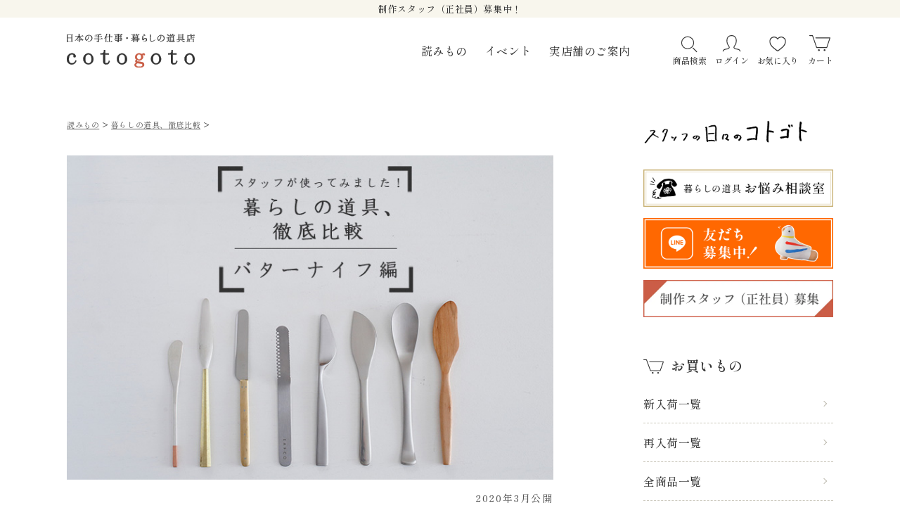

--- FILE ---
content_type: text/html; charset=UTF-8
request_url: https://www.cotogoto.jp/blog/2020/03/butterknife.html
body_size: 31371
content:
<!-- *** single-special.php ***-->

<!DOCTYPE html>
<html dir="ltr" lang="ja">

<head>
   <meta charset="UTF-8">
    <meta http-equiv="Content-Type" content="text/html; charset=UTF-8" />
    
    
    <!--font-->
    <link rel="preconnect" href="https://fonts.googleapis.com">
    <link rel="preconnect" href="https://fonts.gstatic.com" crossorigin>
    <link href="https://fonts.googleapis.com/css2?family=Shippori+Mincho:wght@500;600&display=swap" rel="stylesheet">

    <!--css-->
    <link rel="stylesheet" href="https://cdnjs.cloudflare.com/ajax/libs/sanitize.css/2.0.0/sanitize.min.css" type="text/css">
    <link rel="stylesheet" type="text/css" href="https://cdn.jsdelivr.net/npm/slick-carousel@1.8.1/slick/slick.css" />
    <link href="https://gigaplus.makeshop.jp/cotogoto/site/css/magnific-popup.css" rel="stylesheet" type="text/css">
    <link href="https://gigaplus.makeshop.jp/cotogoto/site/css/flexslider_2020.css" rel="stylesheet" type="text/css">
    <link rel="stylesheet" href="https://cotogoto.xsrv.jp/wp-content/themes/202311/style.css?20251031" type="text/css" />
        <link rel="stylesheet" href="https://cotogoto.xsrv.jp/wp-content/themes/202311/style_pages_pc.css?2025072902" type="text/css" />
    
    <!--javascript-->
    <script src="https://ajax.googleapis.com/ajax/libs/jquery/3.5.1/jquery.min.js"></script>
    <script type="text/javascript" src="https://cotogoto.xsrv.jp/wp-content/themes/202311/js/allscript.js"></script>
    <script type="text/javascript" src="https://cdn.jsdelivr.net/npm/slick-carousel@1.8.1/slick/slick.js"></script>
    <script type="text/javascript" src="https://gigaplus.makeshop.jp/cotogoto/site/js/jquery.flexslider-min.js"></script>
    <script type="text/javascript" src="https://gigaplus.makeshop.jp/cotogoto/site/js/jquery.magnific-popup.min.js"></script>
    <script type="text/javascript" src="https://gigaplus.makeshop.jp/cotogoto/site/js/top_ph_sp.js"></script>

   
    <script>
        var ua = navigator.userAgent;
        if ((ua.indexOf('iPhone') > 0) || ua.indexOf('iPod') > 0 || (ua.indexOf('Android') > 0 && ua.indexOf('Mobile') > 0)) {
            // スマホのとき
            $('head').prepend('<meta name="viewport" content="width=device-width, initial-scale=1" />');
        } else {
            // PC・タブレットのとき
            $('head').prepend('<meta name="viewport" content="width=1190" />');
        }
    </script>

    <!-- Google Tag Manager -->
    <script>
        (function(w, d, s, l, i) {
            w[l] = w[l] || [];
            w[l].push({
                'gtm.start': new Date().getTime(),
                event: 'gtm.js'
            });
            var f = d.getElementsByTagName(s)[0],
                j = d.createElement(s),
                dl = l != 'dataLayer' ? '&l=' + l : '';
            j.async = true;
            j.src =
                'https://www.googletagmanager.com/gtm.js?id=' + i + dl;
            f.parentNode.insertBefore(j, f);
        })(window, document, 'script', 'dataLayer', 'GTM-K8N3W5Q7');

    </script>
    <!-- End Google Tag Manager -->


    <!-- OGP -->
<meta property="og:type" content="article">
<meta property="og:description" content="切ったり、削ったり、塗ったりなど、気持ちよく、きれいにバターを使うのに必要不可欠な「バターナイフ」。切る、削る、塗る、と用途が限られているからこそ、その使い心地にはこだわりたいもの。今回は、バターナイ">
<meta property="og:title" content="バターナイフ">
<meta property="og:url" content="https://www.cotogoto.jp/blog/2020/03/butterknife.html">
<meta property="og:image" content="https://cotogoto.xsrv.jp/wp-content/uploads/2020/03/MG_8294.jpg">
<meta property="og:site_name" content="cotogoto　コトゴト">
<meta property="og:locale" content="ja_JP" />
<meta property="fb:admins" content="376239545781723">
<meta property="fb:app_id" content="407584819431544">
<meta name="twitter:card" content="summary_large_image">
<meta name="twitter:site" content="@cotogoto_jp" />
<!-- /OGP -->
    <link rel="pingback" href="https://cotogoto.xsrv.jp/xmlrpc.php">
    
    <style>
        

            /*recaptchaバッジを非表示*/
        .grecaptcha-badge {
            visibility: hidden !important;
        }
    </style>

    <!-- webicon -->
    <link rel="apple-touch-icon" href="//gigaplus.makeshop.jp/cotogoto/site_data/cabinet/logo/cg_webicon.png">

    <!-- Facebook Pixel Code -->
    <script>
        ! function(f, b, e, v, n, t, s) {
            if (f.fbq) return;
            n = f.fbq = function() {
                n.callMethod ?
                    n.callMethod.apply(n, arguments) : n.queue.push(arguments)
            };
            if (!f._fbq) f._fbq = n;
            n.push = n;
            n.loaded = !0;
            n.version = '2.0';
            n.queue = [];
            t = b.createElement(e);
            t.async = !0;
            t.src = v;
            s = b.getElementsByTagName(e)[0];
            s.parentNode.insertBefore(t, s)
        }(window, document, 'script',
            'https://connect.facebook.net/en_US/fbevents.js');
        fbq('init', '685000488248300');
        fbq('track', 'PageView');

    </script>
    <noscript>
        <img height="1" width="1" src="https://www.facebook.com/tr?id=685000488248300&ev=PageView
	&noscript=1" />
    </noscript>
    <!-- End Facebook Pixel Code -->

    <!-- Google tag (gtag.js) -->
    <script async src="https://www.googletagmanager.com/gtag/js?id=G-7T6RT0R0TR"></script>
    <script>
        window.dataLayer = window.dataLayer || [];

        function gtag() {
            dataLayer.push(arguments);
        }
        gtag('js', new Date());

        gtag('config', 'G-7T6RT0R0TR');

    </script>
    <!-- /Google tag (gtag.js) -->

    <script type="text/javascript">
(function u(){var u=document.createElement("script");u.type="text/javascript",u.async=true,u.src="//api.u-komi.com/d3973800412aa71ca40b610fd1fff788e0249c6a1511e4cd3c608afa3a8049e0/widget.js";var k=document.getElementsByTagName("script")[0];k.parentNode.insertBefore(u,k)})();
</script>



    <!--カスタムフィールド　記事head-->
    
    	<style>img:is([sizes="auto" i], [sizes^="auto," i]) { contain-intrinsic-size: 3000px 1500px }</style>
	
		<!-- All in One SEO 4.8.3.2 - aioseo.com -->
		<title>バターナイフ | 暮らしの道具、徹底比較 | cotogoto コトゴト</title>
	<meta name="description" content="切ったり、削ったり、塗ったりなど、気持ちよく、きれいにバターを使うのに必要不可欠な「バターナイフ」。切る、削る、塗る、と用途が限られているからこそ、その使い心地にはこだわりたいもの。今回は、バターナイフを愛用しているスタッフ3人がcotogotoで扱う素材もかたちもさまざまなバターナイフを比べてみました。" />
	<meta name="robots" content="max-image-preview:large" />
	<meta name="author" content="minami"/>
	<link rel="canonical" href="https://www.cotogoto.jp/blog/2020/03/butterknife.html" />
	<meta name="generator" content="All in One SEO (AIOSEO) 4.8.3.2" />
		<script type="application/ld+json" class="aioseo-schema">
			{"@context":"https:\/\/schema.org","@graph":[{"@type":"Article","@id":"https:\/\/www.cotogoto.jp\/blog\/2020\/03\/butterknife.html#article","name":"\u30d0\u30bf\u30fc\u30ca\u30a4\u30d5 | \u66ae\u3089\u3057\u306e\u9053\u5177\u3001\u5fb9\u5e95\u6bd4\u8f03 | cotogoto \u30b3\u30c8\u30b4\u30c8","headline":"\u30d0\u30bf\u30fc\u30ca\u30a4\u30d5","author":{"@id":"https:\/\/www.cotogoto.jp\/blog\/author\/5#author"},"publisher":{"@id":"https:\/\/www.cotogoto.jp\/blog\/#organization"},"image":{"@type":"ImageObject","url":"https:\/\/cotogoto.xsrv.jp\/wp-content\/uploads\/2020\/03\/MG_8294.jpg","width":725,"height":482},"datePublished":"2020-03-23T18:30:26+09:00","dateModified":"2024-10-29T19:09:08+09:00","inLanguage":"ja","mainEntityOfPage":{"@id":"https:\/\/www.cotogoto.jp\/blog\/2020\/03\/butterknife.html#webpage"},"isPartOf":{"@id":"https:\/\/www.cotogoto.jp\/blog\/2020\/03\/butterknife.html#webpage"},"articleSection":"\u66ae\u3089\u3057\u306e\u9053\u5177\u3001\u5fb9\u5e95\u6bd4\u8f03, \u8aad\u307f\u3082\u306e"},{"@type":"BreadcrumbList","@id":"https:\/\/www.cotogoto.jp\/blog\/2020\/03\/butterknife.html#breadcrumblist","itemListElement":[{"@type":"ListItem","@id":"https:\/\/www.cotogoto.jp\/blog#listItem","position":1,"name":"Home","item":"https:\/\/www.cotogoto.jp\/blog","nextItem":{"@type":"ListItem","@id":"https:\/\/www.cotogoto.jp\/blog\/category\/special#listItem","name":"\u8aad\u307f\u3082\u306e"}},{"@type":"ListItem","@id":"https:\/\/www.cotogoto.jp\/blog\/category\/special#listItem","position":2,"name":"\u8aad\u307f\u3082\u306e","item":"https:\/\/www.cotogoto.jp\/blog\/category\/special","nextItem":{"@type":"ListItem","@id":"https:\/\/www.cotogoto.jp\/blog\/category\/special\/compare#listItem","name":"\u66ae\u3089\u3057\u306e\u9053\u5177\u3001\u5fb9\u5e95\u6bd4\u8f03"},"previousItem":{"@type":"ListItem","@id":"https:\/\/www.cotogoto.jp\/blog#listItem","name":"Home"}},{"@type":"ListItem","@id":"https:\/\/www.cotogoto.jp\/blog\/category\/special\/compare#listItem","position":3,"name":"\u66ae\u3089\u3057\u306e\u9053\u5177\u3001\u5fb9\u5e95\u6bd4\u8f03","item":"https:\/\/www.cotogoto.jp\/blog\/category\/special\/compare","nextItem":{"@type":"ListItem","@id":"https:\/\/www.cotogoto.jp\/blog\/2020\/03\/butterknife.html#listItem","name":"\u30d0\u30bf\u30fc\u30ca\u30a4\u30d5"},"previousItem":{"@type":"ListItem","@id":"https:\/\/www.cotogoto.jp\/blog\/category\/special#listItem","name":"\u8aad\u307f\u3082\u306e"}},{"@type":"ListItem","@id":"https:\/\/www.cotogoto.jp\/blog\/2020\/03\/butterknife.html#listItem","position":4,"name":"\u30d0\u30bf\u30fc\u30ca\u30a4\u30d5","previousItem":{"@type":"ListItem","@id":"https:\/\/www.cotogoto.jp\/blog\/category\/special\/compare#listItem","name":"\u66ae\u3089\u3057\u306e\u9053\u5177\u3001\u5fb9\u5e95\u6bd4\u8f03"}}]},{"@type":"Organization","@id":"https:\/\/www.cotogoto.jp\/blog\/#organization","name":"cotogoto\u3000\u30b3\u30c8\u30b4\u30c8","url":"https:\/\/www.cotogoto.jp\/blog\/"},{"@type":"Person","@id":"https:\/\/www.cotogoto.jp\/blog\/author\/5#author","url":"https:\/\/www.cotogoto.jp\/blog\/author\/5","name":"minami","image":{"@type":"ImageObject","@id":"https:\/\/www.cotogoto.jp\/blog\/2020\/03\/butterknife.html#authorImage","url":"https:\/\/secure.gravatar.com\/avatar\/88cbc3897f89611dcb5d98b3d323f221?s=96&d=mm&r=g","width":96,"height":96,"caption":"minami"}},{"@type":"WebPage","@id":"https:\/\/www.cotogoto.jp\/blog\/2020\/03\/butterknife.html#webpage","url":"https:\/\/www.cotogoto.jp\/blog\/2020\/03\/butterknife.html","name":"\u30d0\u30bf\u30fc\u30ca\u30a4\u30d5 | \u66ae\u3089\u3057\u306e\u9053\u5177\u3001\u5fb9\u5e95\u6bd4\u8f03 | cotogoto \u30b3\u30c8\u30b4\u30c8","description":"\u5207\u3063\u305f\u308a\u3001\u524a\u3063\u305f\u308a\u3001\u5857\u3063\u305f\u308a\u306a\u3069\u3001\u6c17\u6301\u3061\u3088\u304f\u3001\u304d\u308c\u3044\u306b\u30d0\u30bf\u30fc\u3092\u4f7f\u3046\u306e\u306b\u5fc5\u8981\u4e0d\u53ef\u6b20\u306a\u300c\u30d0\u30bf\u30fc\u30ca\u30a4\u30d5\u300d\u3002\u5207\u308b\u3001\u524a\u308b\u3001\u5857\u308b\u3001\u3068\u7528\u9014\u304c\u9650\u3089\u308c\u3066\u3044\u308b\u304b\u3089\u3053\u305d\u3001\u305d\u306e\u4f7f\u3044\u5fc3\u5730\u306b\u306f\u3053\u3060\u308f\u308a\u305f\u3044\u3082\u306e\u3002\u4eca\u56de\u306f\u3001\u30d0\u30bf\u30fc\u30ca\u30a4\u30d5\u3092\u611b\u7528\u3057\u3066\u3044\u308b\u30b9\u30bf\u30c3\u30d53\u4eba\u304ccotogoto\u3067\u6271\u3046\u7d20\u6750\u3082\u304b\u305f\u3061\u3082\u3055\u307e\u3056\u307e\u306a\u30d0\u30bf\u30fc\u30ca\u30a4\u30d5\u3092\u6bd4\u3079\u3066\u307f\u307e\u3057\u305f\u3002","inLanguage":"ja","isPartOf":{"@id":"https:\/\/www.cotogoto.jp\/blog\/#website"},"breadcrumb":{"@id":"https:\/\/www.cotogoto.jp\/blog\/2020\/03\/butterknife.html#breadcrumblist"},"author":{"@id":"https:\/\/www.cotogoto.jp\/blog\/author\/5#author"},"creator":{"@id":"https:\/\/www.cotogoto.jp\/blog\/author\/5#author"},"image":{"@type":"ImageObject","url":"https:\/\/cotogoto.xsrv.jp\/wp-content\/uploads\/2020\/03\/MG_8294.jpg","@id":"https:\/\/www.cotogoto.jp\/blog\/2020\/03\/butterknife.html\/#mainImage","width":725,"height":482},"primaryImageOfPage":{"@id":"https:\/\/www.cotogoto.jp\/blog\/2020\/03\/butterknife.html#mainImage"},"datePublished":"2020-03-23T18:30:26+09:00","dateModified":"2024-10-29T19:09:08+09:00"},{"@type":"WebSite","@id":"https:\/\/www.cotogoto.jp\/blog\/#website","url":"https:\/\/www.cotogoto.jp\/blog\/","name":"cotogoto\u3000\u30b3\u30c8\u30b4\u30c8","inLanguage":"ja","publisher":{"@id":"https:\/\/www.cotogoto.jp\/blog\/#organization"}}]}
		</script>
		<!-- All in One SEO -->

<link rel='dns-prefetch' href='//static.addtoany.com' />
<link rel='dns-prefetch' href='//challenges.cloudflare.com' />
<link rel='stylesheet' id='contact-form-7-css' href='https://cotogoto.xsrv.jp/wp-content/plugins/contact-form-7/includes/css/styles.css?ver=6.1.4' type='text/css' media='all' />
<link rel='stylesheet' id='addtoany-css' href='https://cotogoto.xsrv.jp/wp-content/plugins/add-to-any/addtoany.min.css?ver=1.16' type='text/css' media='all' />
<style id='addtoany-inline-css' type='text/css'>
.outer > .addtoany_share_save_container,
.drawer_nav .addtoany_share_save_container,
footer .addtoany_share_save_container,
body > .addtoany_share_save_container{
	display: none;
}
</style>

<script>
if (document.location.protocol != "https:") {
    document.location = document.URL.replace(/^http:/i, "https:");
}
</script>
<script type="text/javascript" src="https://cotogoto.xsrv.jp/wp-includes/js/jquery/jquery.min.js?ver=3.7.1" id="jquery-core-js"></script>
<script type="text/javascript" src="https://cotogoto.xsrv.jp/wp-includes/js/jquery/jquery-migrate.min.js?ver=3.4.1" id="jquery-migrate-js"></script>
<script type="text/javascript" id="addtoany-core-js-before">
/* <![CDATA[ */
window.a2a_config=window.a2a_config||{};a2a_config.callbacks=[];a2a_config.overlays=[];a2a_config.templates={};a2a_localize = {
	Share: "共有",
	Save: "ブックマーク",
	Subscribe: "購読",
	Email: "メール",
	Bookmark: "ブックマーク",
	ShowAll: "すべて表示する",
	ShowLess: "小さく表示する",
	FindServices: "サービスを探す",
	FindAnyServiceToAddTo: "追加するサービスを今すぐ探す",
	PoweredBy: "Powered by",
	ShareViaEmail: "メールでシェアする",
	SubscribeViaEmail: "メールで購読する",
	BookmarkInYourBrowser: "ブラウザにブックマーク",
	BookmarkInstructions: "このページをブックマークするには、 Ctrl+D または \u2318+D を押下。",
	AddToYourFavorites: "お気に入りに追加",
	SendFromWebOrProgram: "任意のメールアドレスまたはメールプログラムから送信",
	EmailProgram: "メールプログラム",
	More: "詳細&#8230;",
	ThanksForSharing: "共有ありがとうございます !",
	ThanksForFollowing: "フォローありがとうございます !"
};
/* ]]> */
</script>
<script type="text/javascript" defer src="https://static.addtoany.com/menu/page.js" id="addtoany-core-js"></script>
<script type="text/javascript" defer src="https://cotogoto.xsrv.jp/wp-content/plugins/add-to-any/addtoany.min.js?ver=1.1" id="addtoany-jquery-js"></script>
<link rel="https://api.w.org/" href="https://www.cotogoto.jp/blog/wp-json/" /><link rel="alternate" title="JSON" type="application/json" href="https://www.cotogoto.jp/blog/wp-json/wp/v2/posts/36998" /><link rel="alternate" title="oEmbed (JSON)" type="application/json+oembed" href="https://www.cotogoto.jp/blog/wp-json/oembed/1.0/embed?url=https%3A%2F%2Fwww.cotogoto.jp%2Fblog%2F2020%2F03%2Fbutterknife.html" />
<link rel="alternate" title="oEmbed (XML)" type="text/xml+oembed" href="https://www.cotogoto.jp/blog/wp-json/oembed/1.0/embed?url=https%3A%2F%2Fwww.cotogoto.jp%2Fblog%2F2020%2F03%2Fbutterknife.html&#038;format=xml" />
</head>

<body class="post-template-default single single-post postid-36998 single-format-standard">
    <div id="fb-root"></div>
    <script async defer crossorigin="anonymous" src="https://connect.facebook.net/ja_JP/sdk.js#xfbml=1&version=v8.0" nonce="JRvji70v"></script>

    <!--お知らせ-->
    <div class="header_info">
<!--お知らせがここに入ります-->
<!--<a href="https://www.cotogoto.jp/blog/2025/12/pointup202512.html" data-gtm-click="click-oshirase-header">【1/4まで】２％→５％ポイントUPキャンペーン開催中！</a> -->
<a href="https://www.cotogoto.jp/blog/unq/recruit" data-gtm-click="click-oshirase-header">制作スタッフ（正社員）募集中！</a>
  
<!--【６月10日朝８～10時頃まで】一部ページのシステムメンテナンス中です / -->
<!--<a href="https://www.cotogoto.jp/blog/2025/06/system-maintenance20250624.html" >【６月24日（火）】システムメンテナンスのお知らせ</a><br>-->
<!--<a href="https://www.cotogoto.jp/blog/2025/08/chien20250811.html" >大雨の影響による配送遅延・荷受停止について / </a>-->
<!--<a href="https://www.cotogoto.jp/view/item/000000001778" >【10/26まで】NIZYU KANO×cotogotoオリジナルバッグ特別価格キャンペーン中！</a>-->
<!--4/30は電話窓口移設のため、繋がらない場合があります。<br class="display_sp">お急ぎの方は<a href="tel:03-3318-0313">03-3318-0313</a>へ-->
<!--電話でのお問い合わせについて：<br class="display_sp">5/26（日）は<a href="tel:03-3318-0313">03-3318-0313</a>へおかけください。-->
<!--<a href="https://cotogoto.jp/blog/unq/guide#paypay" data-gtm-click="click-oshirase-header">Amazon Pay・PayPayもご利用いおただけます</a>-->
</div><div class="addtoany_share_save_container addtoany_content addtoany_content_bottom"><div class="addtoany_header">シェアする：</div><div class="a2a_kit a2a_kit_size_36 addtoany_list" data-a2a-url="https://www.cotogoto.jp/blog/2020/03/butterknife.html" data-a2a-title="バターナイフ"><a class="a2a_button_facebook" href="https://www.addtoany.com/add_to/facebook?linkurl=https%3A%2F%2Fwww.cotogoto.jp%2Fblog%2F2020%2F03%2Fbutterknife.html&amp;linkname=%E3%83%90%E3%82%BF%E3%83%BC%E3%83%8A%E3%82%A4%E3%83%95" title="Facebook" rel="nofollow noopener" target="_blank"></a><a class="a2a_button_twitter" href="https://www.addtoany.com/add_to/twitter?linkurl=https%3A%2F%2Fwww.cotogoto.jp%2Fblog%2F2020%2F03%2Fbutterknife.html&amp;linkname=%E3%83%90%E3%82%BF%E3%83%BC%E3%83%8A%E3%82%A4%E3%83%95" title="Twitter" rel="nofollow noopener" target="_blank"></a><a class="a2a_button_line" href="https://www.addtoany.com/add_to/line?linkurl=https%3A%2F%2Fwww.cotogoto.jp%2Fblog%2F2020%2F03%2Fbutterknife.html&amp;linkname=%E3%83%90%E3%82%BF%E3%83%BC%E3%83%8A%E3%82%A4%E3%83%95" title="Line" rel="nofollow noopener" target="_blank"></a><a class="a2a_button_pinterest" href="https://www.addtoany.com/add_to/pinterest?linkurl=https%3A%2F%2Fwww.cotogoto.jp%2Fblog%2F2020%2F03%2Fbutterknife.html&amp;linkname=%E3%83%90%E3%82%BF%E3%83%BC%E3%83%8A%E3%82%A4%E3%83%95" title="Pinterest" rel="nofollow noopener" target="_blank"></a><a class="a2a_button_email" href="https://www.addtoany.com/add_to/email?linkurl=https%3A%2F%2Fwww.cotogoto.jp%2Fblog%2F2020%2F03%2Fbutterknife.html&amp;linkname=%E3%83%90%E3%82%BF%E3%83%BC%E3%83%8A%E3%82%A4%E3%83%95" title="Email" rel="nofollow noopener" target="_blank"></a><a class="a2a_button_copy_link" href="https://www.addtoany.com/add_to/copy_link?linkurl=https%3A%2F%2Fwww.cotogoto.jp%2Fblog%2F2020%2F03%2Fbutterknife.html&amp;linkname=%E3%83%90%E3%82%BF%E3%83%BC%E3%83%8A%E3%82%A4%E3%83%95" title="Copy Link" rel="nofollow noopener" target="_blank"></a></div></div>    <div class="outer">
    <!--ヘッダー-->
    <header class="main_header">
    <div class="header_body">
        <div class="header_inner wrapper flex">
            <h1 class="header_logo"><a href="https://www.cotogoto.jp/"><img decoding="async" src="//gigaplus.makeshop.jp/cotogoto/site_data/cabinet/logo/renewal2023/logo.svg" src="cotogoto"><span class="none">cotogoto</span></a></h1>
            <nav class="header_mainNav display_pc">
                <ul class="header_mainNav_list flex">
                    <li class="header_mainNav_item">
                        <a href="https://www.cotogoto.jp/blog/category/special">読みもの</a>
                    </li>
                    <li class="header_mainNav_item">
                        <a href="https://www.cotogoto.jp/blog/category/news/event">イベント</a>
                    </li>
                    <li class="header_mainNav_item">
                        <a href="https://www.cotogoto.jp/blog/unq/shop">実店舗のご案内</a>
                    </li>
                </ul>
            </nav>
            <nav class="header_subNav">
                <ul class="header_subNav_list flex">
                    <li class="header_subNav_item header_subNav_item_search display_pc">
                        <a class="flex" href="https://www.cotogoto.jp/view/search"><img decoding="async" src="//gigaplus.makeshop.jp/cotogoto/site_data/cabinet/logo/renewal2023/icon_search.svg" alt="検索"><span>商品検索</span></a>
                    </li>
                    <li class="header_subNav_item header_subNav_item_member display_pc">
                        <a class="flex" href="https://www.cotogoto.jp/view/member/login"><img decoding="async" src="//gigaplus.makeshop.jp/cotogoto/site_data/cabinet/logo/renewal2023/icon_member.svg" alt="会員"><span>ログイン</span></a>
                    </li>
                    <li class="header_subNav_item header_subNav_item_favorite display_pc">
                        <a class="flex" href="https://www.cotogoto.jp/view/member/favorite"><img decoding="async" src="//gigaplus.makeshop.jp/cotogoto/site_data/cabinet/logo/renewal2023/icon_favorite.svg" alt="お気に入り"><span>お気に入り</span></a>
                    </li>
                    <li class="header_subNav_item header_subNav_item_cart display_pc">
                        <a class="cart_btn flex" href="https://www.cotogoto.jp/view/cart"><img decoding="async" src="//gigaplus.makeshop.jp/cotogoto/site_data/cabinet/logo/renewal2023/icon_cart.svg" alt="カート"><span>カート</span></a>
                    </li>
                    <li class="header_subNav_item header_subNav_item_shop display_sp">
                        <a class="flex" href="https://www.cotogoto.jp/blog/unq/shop"><img decoding="async" src="//gigaplus.makeshop.jp/cotogoto/site_data/cabinet/logo/renewal2023/icon_shop.svg" alt="実店舗"><span>実店舗</span></a>
                    </li>
                </ul>
            </nav>
        </div>

    </div>
</header>
<!--ドロワーボタン-->
<button type="button" id="drawer_button" class="drawer_hamburger display_sp"><span class="drawer_hamburger_icon"></span><span class="drawer_hamburger_text">メニュー</span></button>
<nav class="global_nav display_sp">
    <ul class="global_nav_list flex">
        <li class="global_nav_item global_nav_item_home">
            <a class="flex" href="https://www.cotogoto.jp/"><img decoding="async" src="//gigaplus.makeshop.jp/cotogoto/site_data/cabinet/logo/renewal2023/icon_home.svg" alt="ホーム"><span>ホーム</span></a>
        </li>
        <li class="global_nav_item global_nav_item_yomimono">
            <a class="flex" href="https://www.cotogoto.jp/blog/category/special"><img decoding="async" src="//gigaplus.makeshop.jp/cotogoto/site_data/cabinet/logo/renewal2023/icon_yomimono.svg" alt="読みもの"><span>読みもの</span></a>
        </li>
        <li class="global_nav_item global_nav_item_search">
            <a class="flex" href="https://www.cotogoto.jp/view/search"><img decoding="async" src="//gigaplus.makeshop.jp/cotogoto/site_data/cabinet/logo/renewal2023/icon_search.svg" alt="検索"><span>検索</span></a>
        </li>
        <li class="global_nav_item global_nav_item_member global_nav_item_member_in">
            <!--ログインしていなかったら以下を表示-->
            <a class="flex" href="https://www.cotogoto.jp/view/member/login"><img decoding="async" src="//gigaplus.makeshop.jp/cotogoto/site_data/cabinet/logo/renewal2023/icon_member.svg" alt="会員"><span>ログイン</span></a>
        </li>
        <li class="global_nav_item global_nav_item_favorite">
            <a class="flex" href="https://www.cotogoto.jp/view/member/favorite"><img decoding="async" src="//gigaplus.makeshop.jp/cotogoto/site_data/cabinet/logo/renewal2023/icon_favorite.svg" alt="お気に入り"><span>お気に入り</span></a>
        </li>
        <li class="global_nav_item global_nav_item_cart">
            <a class="cart_btn flex" href="https://www.cotogoto.jp/view/cart"><img decoding="async" src="//gigaplus.makeshop.jp/cotogoto/site_data/cabinet/logo/renewal2023/icon_cart.svg" alt="カート"><span>カート</span></a>
        </li>
    </ul>
</nav>
<div class="addtoany_share_save_container addtoany_content addtoany_content_bottom"><div class="addtoany_header">シェアする：</div><div class="a2a_kit a2a_kit_size_36 addtoany_list" data-a2a-url="https://www.cotogoto.jp/blog/2020/03/butterknife.html" data-a2a-title="バターナイフ"><a class="a2a_button_facebook" href="https://www.addtoany.com/add_to/facebook?linkurl=https%3A%2F%2Fwww.cotogoto.jp%2Fblog%2F2020%2F03%2Fbutterknife.html&amp;linkname=%E3%83%90%E3%82%BF%E3%83%BC%E3%83%8A%E3%82%A4%E3%83%95" title="Facebook" rel="nofollow noopener" target="_blank"></a><a class="a2a_button_twitter" href="https://www.addtoany.com/add_to/twitter?linkurl=https%3A%2F%2Fwww.cotogoto.jp%2Fblog%2F2020%2F03%2Fbutterknife.html&amp;linkname=%E3%83%90%E3%82%BF%E3%83%BC%E3%83%8A%E3%82%A4%E3%83%95" title="Twitter" rel="nofollow noopener" target="_blank"></a><a class="a2a_button_line" href="https://www.addtoany.com/add_to/line?linkurl=https%3A%2F%2Fwww.cotogoto.jp%2Fblog%2F2020%2F03%2Fbutterknife.html&amp;linkname=%E3%83%90%E3%82%BF%E3%83%BC%E3%83%8A%E3%82%A4%E3%83%95" title="Line" rel="nofollow noopener" target="_blank"></a><a class="a2a_button_pinterest" href="https://www.addtoany.com/add_to/pinterest?linkurl=https%3A%2F%2Fwww.cotogoto.jp%2Fblog%2F2020%2F03%2Fbutterknife.html&amp;linkname=%E3%83%90%E3%82%BF%E3%83%BC%E3%83%8A%E3%82%A4%E3%83%95" title="Pinterest" rel="nofollow noopener" target="_blank"></a><a class="a2a_button_email" href="https://www.addtoany.com/add_to/email?linkurl=https%3A%2F%2Fwww.cotogoto.jp%2Fblog%2F2020%2F03%2Fbutterknife.html&amp;linkname=%E3%83%90%E3%82%BF%E3%83%BC%E3%83%8A%E3%82%A4%E3%83%95" title="Email" rel="nofollow noopener" target="_blank"></a><a class="a2a_button_copy_link" href="https://www.addtoany.com/add_to/copy_link?linkurl=https%3A%2F%2Fwww.cotogoto.jp%2Fblog%2F2020%2F03%2Fbutterknife.html&amp;linkname=%E3%83%90%E3%82%BF%E3%83%BC%E3%83%8A%E3%82%A4%E3%83%95" title="Copy Link" rel="nofollow noopener" target="_blank"></a></div></div>    <div class="all_container">
    <div class="body_container wrapper flex">
<aside class="side_nav drawer_nav">
    <div class="drawer_inner">
        <!-- キャンペーンバナー-->
<ul class="side_banner">
<li><a href="https://www.cotogoto.jp/blog/staff_hibi"><img decoding="async" src="https://cotogoto.xsrv.jp/wp-content/uploads/2019/01/hibinocotogoto_bnr.png" width="210" height="auto" alt="日々のコトゴト" data-gtm-click="click-table-stuffcotogoto-sidemenu"></a></li>
<!--相談室--><li><a href="https://www.cotogoto.jp/blog/mono/onayami"><img decoding="async" src="https://cotogoto.xsrv.jp/wp-content/uploads/2025/06/onayami_bnr.png" width="210" height="auto" alt="暮らしの道具　お悩み相談室" data-gtm-click="click-table-onayami-sidemenu"></a></li>
<!--LINE--><li><a href="https://www.cotogoto.jp/blog/2025/10/official_line.html"><img decoding="async" src="https://cotogoto.xsrv.jp/wp-content/uploads/2025/10/LINE_bnr.jpg" width="210" height="auto" alt="LINE" data-gtm-click="click-table-line-sidemenu"></a></li>
<!--求人--><li><a href="https://www.cotogoto.jp/blog/unq/recruit"><img decoding="async" src="https://gigaplus.makeshop.jp/cotogoto/site_data/cabinet/logo/recruit202512_red.jpg" width="210" height="auto" alt="採用情報" data-gtm-click="click-table-saiyou-sidemenu"></a></li>
<!--<li class="link_to_tenso"><a href="http://www.tenso.com/en/guide/shop/shop.html?ad_code1=cotogoto" target="_blank" rel="noopener"><img decoding="async" src="//www2.tenso.com/ext/banner.php? f=banner_125x125_en.gif&hk=banner_125x125_cht.gif&tw=banner_125x125_cht.gif&cn=banner_125x125_chs.gif&kr=banner_125x125_kr.gif" alt="海外発送/国際配送サービスの転送コム"></a></li>-->    
<!--<li><a href="https://www.cotogoto.jp/blog/mono/otokumatsuri_2024"><img style="border:solid 1px #f5f5f5;"src="https://gigaplus.makeshop.jp/cotogoto/site_data/cabinet/top_img/otoku_matsuri2024_bnr.jpg" width="210" height="auto" alt="オトク祭り" data-gtm-click="click-conte_otokumatsuri2024-sidenavi" /></a></li>-->
<!--<li><a href="https://www.cotogoto.jp/view/category/tv"><img decoding="async" src="https://gigaplus.makeshop.jp/cotogoto/site_data/cabinet/top_img/tvshokai_bnr.png" width="210" height="auto" alt="王様のブランチ_TV放映" data-gtm-click="click-branch20250412-sidenavi"></a></li>-->
</ul>
<!--お買いもの-->
<div class="side_item_container side_main_section">
  <h2 class="side_main_section_heading flex"><img decoding="async" src="//gigaplus.makeshop.jp/cotogoto/site_data/cabinet/logo/renewal2023/icon_cart.svg"><span>お買いもの</span></h2>
  <!--<div class="side_search display_sp">
      <input type="text" data-id="makeshop-search-keyword" value="" class="search_keyword" placeholder="商品のキーワードを入力" aria-label="検索フォーム">
      <a href="#makeshop-common-search-url" class="search_submit" aria-label="検索"><img decoding="async" class="search_submit_icon" src="//gigaplus.makeshop.jp/cotogoto/site_data/cabinet/logo/renewal2023/icon_search.svg" alt="検索"></a>
  </div>-->
  <ul class="side_main_list">
      <li class="side_main_list_item ">
          <a href="https://www.cotogoto.jp/blog/unq/newitem_2026">新入荷一覧</a>
      </li>
      <li class="side_main_list_item ">
          <a href="https://www.cotogoto.jp/blog/unq/restock">再入荷一覧</a>
      </li>
      <li class="side_main_list_item ">
          <a href="/view/category/all_items">全商品一覧</a>
      </li>
    <li class="side_main_list_item ">
<a href="https://www.cotogoto.jp/blog/unq/special_event">限定販売・特集</a>
</li>
      <li class="side_main_list_item ">
          <a href="https://www.cotogoto.jp/view/category/original">オリジナル商品</a>
      </li>
 <li class="side_main_list_item ">
          <a href="https://www.cotogoto.jp/blog/mono/cotogoto_teibanhin">cotogotoの定番品</a>
      </li>
  <li class="side_main_list_item ">
  <a href="https://www.cotogoto.jp/blog/unq/okurimono">おすすめギフト</a>
  </li>
      <li class="side_main_list_item ">
          <a href="https://www.cotogoto.jp/blog/unq/instagram">Instagramで紹介した商品</a>
      </li>
  </ul>
      
          <div class="side_item_brand side_item_sub_container side_sub_section">
              <h3 class="side_sub_section_heading hs_btn"><span>つくり手・ブランド</span>から探す</h3>
              <ul class="cat_nav_list_parent hs_content">
                  <li class="cat_nav_item_parent">
                      <h3 class="cat_nav_title hs_btn">
                          あ行
                      </h3>
                      <ul class="cat_nav_list_children hs_content">
                          <li class="cat_nav_item_children"><a href="/shopbrand/arnest">アーネスト</a></li>
                          <li class="cat_nav_item_children"><a href="/shopbrand/aikata">aikata／アイカタ</a></li>
                          <li class="cat_nav_item_children"><a href="/shopbrand/aizawamokuzai">四十沢木材工芸</a></li>
                          <li class="cat_nav_item_children"><a href="/shopbrand/ao">アオ／ao</a></li>
                          <li class="cat_nav_item_children"><a href="/shopbrand/aokinanae">青木奈々絵</a></li>
                          <li class="cat_nav_item_children"><a href="/shopbrand/akihiro">アキヒロ ウッドワークス</a></li>
                          <li class="cat_nav_item_children"><a href="/shopbrand/akitamokko">秋田木工</a></li>
                          <li class="cat_nav_item_children"><a href="/shopbrand/asahi">アサヒ</a></li>
                          <li class="cat_nav_item_children"><a href="/shopbrand/azumaya">東屋</a></li>
                          <li class="cat_nav_item_children"><a href="/shopbrand/appinurishikkikoubou">安比塗漆器工房</a></li>
                          <li class="cat_nav_item_children"><a href="/shopbrand/atelierfolk">アトリエ・フォーク</a></li>
                          <li class="cat_nav_item_children"><a href="/shopbrand/abumoseiyu">油茂製油</a></li>
                          <li class="cat_nav_item_children"><a href="/shopbrand/abehomeshoes">ABE HOME SHOES</a></li>
                          <li class="cat_nav_item_children"><a href="/shopbrand/amabro">アマブロ／amabro</a></li>
                          <!-- <li class="cat_nav_item_children"><a href="/shopbrand/ayaselabo">あやせものづくり研究会</a></li> -->
                          <li class="cat_nav_item_children"><a href="/shopbrand/aritaporcelainlab">アリタポーセリンラボ</a></li>
                          <li class="cat_nav_item_children"><a href="/shopbrand/andwool">アンドウール／AND WOOL</a></li>
                          <li class="cat_nav_item_children"><a href="/shopbrand/andoyuinou">安藤結納店</a></li>
                          <li class="cat_nav_item_children"><a href="/shopbrand/andadura">ANDADURA／アンダデューラ</a></li>
                          <li class="cat_nav_item_children"><a href="/shopbrand/ambai">アンバイ／ambai</a></li>
                          <li class="cat_nav_item_children"><a href="/shopbrand/eatoco/">イイトコ／EAトCO</a></li>
                          <li class="cat_nav_item_children"><a href="/shopbrand/yumiko_iihoshi_porcelain">イイホシ ユミコ</a></li>
                          <li class="cat_nav_item_children"><a href="/shopbrand/ikedaharumi/">池田晴美</a></li>
                          <li class="cat_nav_item_children"><a href="/shopbrand/ishimotojyunpei_jozo">石元淳平醸造</a></li>
                           <li class="cat_nav_item_children"><a href="/shopbrand/iseittoubori">一刀彫 結</a></li>
                          <li class="cat_nav_item_children"><a href="/shopbrand/ichibishi">一菱金属</a></li>
                          <li class="cat_nav_item_children"><a href="/shopbrand/1616_aritajapan">アリタジャパン／1616</a></li>
                          <li class="cat_nav_item_children"><a href="/shopbrand/inomata">猪俣美術建具店</a></li>
                          <li class="cat_nav_item_children"><a href="/shopbrand/ifuji_boxmaker">IFUJI</a></li>
                          <li class="cat_nav_item_children"><a href="/shopbrand/ifni">イフニ ロースティング アンド コー</a></li>
                          <li class="cat_nav_item_children"><a href="/shopbrand/imayoshishoten">今吉商店</a></li>
                          <li class="cat_nav_item_children"><a href="/shopbrand/imonoya">鋳物屋</a></li>
                          <li class="cat_nav_item_children"><a href="/shopbrand/uchino_shono/">内野樟脳</a></li>
                          <li class="cat_nav_item_children"><a href="/shopbrand/woodpecker">ウッドペッカー／woodpecker</a></li>
                          <li class="cat_nav_item_children"><a href="/shopbrand/umeboys">梅ボーイズ</a></li>
                          <li class="cat_nav_item_children"><a href="/shopbrand/a2_care">エーツーケア／A2 Care</a></li>
                          <li class="cat_nav_item_children"><a href="/shopbrand/essence">エッセンス</a></li>
                          <li class="cat_nav_item_children"><a href="/shopbrand/fdstyle">エフディスタイル</a></li>
                          <li class="cat_nav_item_children"><a href="/shopbrand/oigen">オイゲン／OIGEN</a></li>
                          <li class="cat_nav_item_children"><a href="/shopbrand/ojiyama.html">オウジヤマ／OJIYAMA</a></li>
                          <li class="cat_nav_item_children"><a href="/shopbrand/organic_garden">オーガニックガーデン</a></li>
                          <li class="cat_nav_item_children"><a href="/shopbrand/aux">オークス</a></li>
                          <li class="cat_nav_item_children"><a href="/shopbrand/okubohouse">大久保ハウス木工舎</a></li>
                          <li class="cat_nav_item_children"><a href="/shopbrand/osakasuzuki">大阪錫器</a></li>
                          <li class="cat_nav_item_children"><a href="/shopbrand/odai">Odai／オーダイ</a></li>
                          <li class="cat_nav_item_children"><a href="/shopbrand/oodatekougeisha">大館工芸社</a></li>
                          <li class="cat_nav_item_children"><a href="/shopbrand/oterakohachiro">大寺幸八郎商店</a></li>
                          <li class="cat_nav_item_children"><a href="/shopbrand/oomiyatakezaikougei">大宮竹材工芸</a></li>
                          <li class="cat_nav_item_children"><a href="/shopbrand/rdmco">オールドマンズテーラー</a></li>
                          <li class="cat_nav_item_children"><a href="/shopbrand/ogawaaya">小川綾</a></li>
                        <li class="cat_nav_item_children"><a href="/shopbrand/koyanagisangyou">小柳産業</a></li>
                          <li class="cat_nav_item_children"><a href="/shopbrand/oyama">尾山製材</a></li>
                          <li class="cat_nav_item_children"><a href="/shopbrand/onta">小鹿田焼</a></li>
                      </ul>
                  </li>
                  <li class="cat_nav_item_parent">
                      <h3 class="cat_nav_title hs_btn">
                          か行
                      </h3>
                      <ul class="cat_nav_list_children hs_content">
                          <li class="cat_nav_item_children"><a href="/shopbrand/kaijirushi">貝印</a></li>
                          <li class="cat_nav_item_children"><a href="/shopbrand/kainobuo_koubou">甲斐のぶお工房</a></li>
                          <li class="cat_nav_item_children"><a href="/shopbrand/kakoriko">カコリコ</a></li>
                          <li class="cat_nav_item_children"><a href="/shopbrand/kajidonya">家事問屋</a></li>
                          <li class="cat_nav_item_children"><a href="/shopbrand/katakata">カタカタ／kata kata</a></li>
                          <li class="cat_nav_item_children"><a href="/shopbrand/kanaamitsuzi">金網つじ</a></li>
                          <li class="cat_nav_item_children"><a href="/shopbrand/kanae">かなえ</a></li>
                          <li class="cat_nav_item_children"><a href="/shopbrand/kanaya_brush">かなや刷子</a></li>
                          <li class="cat_nav_item_children"><a href="/shopbrand/kamasada">釜定</a></li>
                          <li class="cat_nav_item_children"><a href="/shopbrand/kamawanu">かまわぬ</a></li>
                          <li class="cat_nav_item_children"><a href="/shopbrand/kamenoko">亀の子束子</a></li>
                          <!--<li class="cat_nav_item_children"><a href="/shopbrand/kamany">カマニー／Kamany</a></li>-->
                          <li class="cat_nav_item_children"><a href="/shopbrand/kamoshika">かもしか道具店</a></li>
                          <li class="cat_nav_item_children"><a href="/shopbrand/gengensha">ガラス工房玄々舎</a></li>
                          <li class="cat_nav_item_children"><a href="/shopbrand/seiten">ガラス工房　清天</a></li>
                          <li class="cat_nav_item_children"><a href="/shopbrand/daidai">ガラス工房 橙</a></li>
                          <li class="cat_nav_item_children"><a href="/shopbrand/culdesac">カルデサック／Cul de Sac</a></li>
                          <li class="cat_nav_item_children"><a href="/shopbrand/kawahara">川原製粉所</a></li>
                          <li class="cat_nav_item_children"><a href="/shopbrand/roadworks">玩具ロードワークス</a></li>
                          <li class="cat_nav_item_children"><a href="/shopbrand/kiuchitozai">木内籐材工業</a></li>
                          <li class="cat_nav_item_children"><a href="/shopbrand/kidoshigenobu">城戸繁延</a></li>
                          <li class="cat_nav_item_children"><a href="/shopbrand/kibasishinohara">木箸しのはら</a></li>
                          <li class="cat_nav_item_children"><a href="/shopbrand/kihara">キハラ</a></li>
                          <li class="cat_nav_item_children"><a href="/shopbrand/kimura_glass">木村硝子店</a></li>
                          <li class="cat_nav_item_children"><a href="/shopbrand/kimura_sekken/">木村石鹸</a></li>
                          <li class="cat_nav_item_children"><a href="/shopbrand/kiya/">木屋</a></li>
                          <li class="cat_nav_item_children"><a href="/shopbrand/kirinoasa/">霧の朝</a></li>
                          <!--<li class="cat_nav_item_children"><a href="/shopbrand/kutani_seiyo">九谷青窯</a></li>-->
                          <li class="cat_nav_item_children"><a href="/shopbrand/kumamoriorganics">熊森オーガニクス</a></li>
                          <li class="cat_nav_item_children"><a href="/shopbrand/kunosangyo">久野産業株式会社</a></li>
                          <li class="cat_nav_item_children"><a href="/shopbrand/kurashi_isho">倉敷意匠</a></li>
                          <li class="cat_nav_item_children"><a href="/shopbrand/graf">グラフ／graf</a></li>
                          <li class="cat_nav_item_children"><a href="/shopbrand/craft_u">クラフト・ユー</a></li>
                          <li class="cat_nav_item_children"><a href="/shopbrand/kurikawa/">栗川商店</a></li>
                          <li class="cat_nav_item_children"><a href="/shopbrand/kurichuseisakujo/">栗忠製作所</a></li>  
                          <li class="cat_nav_item_children"><a href="/shopbrand/kuriyamasyoten/">栗山商店</a></li>
                          <li class="cat_nav_item_children"><a href="/shopbrand/global">グローバル／GLOBAL</a></li>
                          <li class="cat_nav_item_children"><a href="/shopbrand/gluck-gute">グリュックントグーテ／Gluck und Gute</a></li>
                          <li class="cat_nav_item_children"><a href="/shopbrand/kurukumashiko">クルクマシコ</a></li>
                          <li class="cat_nav_item_children"><a href="/shopbrand/kuwana">くわな鋳物</a></li>
                          <li class="cat_nav_item_children"><a href="/shopbrand/gunjiseitoujo">郡司製陶所</a></li>
                          <li class="cat_nav_item_children"><a href="/shopbrand/keijusya">桂樹舎</a></li>
                          <li class="cat_nav_item_children"><a href="/shopbrand/cakeland">ケーキランド／CakeLand</a></li>
                          <li class="cat_nav_item_children"><a href="/shopbrand/koishiwarapottery">小石原ポタリー</a></li>
                          <li class="cat_nav_item_children"><a href="/shopbrand/koishiwara">小石原焼</a></li>
                          <li class="cat_nav_item_children"><a href="/shopbrand/koizumiglass">小泉硝子製作所</a></li>
                          <li class="cat_nav_item_children"><a href="/shopbrand/koinu_jirushi">仔犬印</a></li>
                          <li class="cat_nav_item_children"><a href="/shopbrand/kochosai">公長斎小菅</a></li>
                          <li class="cat_nav_item_children"><a href="/shopbrand/aizawa">工房アイザワ</a></li>
                          <li class="cat_nav_item_children"><a href="/shopbrand/eramu/">工房えらむ</a></li>
                          <li class="cat_nav_item_children"><a href="/shopbrand/coedo">コエドブルワリー</a></li>
                           <li class="cat_nav_item_children"><a href="/shopbrand/koriyamakarappo">郡山KARAPPO／からっぽ</a></li>
                          <li class="cat_nav_item_children"><a href="/shopbrand/kono">コーノ／KONO</a></li>
                          <li class="cat_nav_item_children"><a href="/shopbrand/coova">コーバ／COOVA</a></li>
                          <li class="cat_nav_item_children"><a href="/shopbrand/gold_craft">ゴールドクラフト</a></li>
　　　　　　　　　　　 　　<li class="cat_nav_item_children"><a href="/shopbrand/kochia">kochia／コキア</a></li>
                          <!--<li class="cat_nav_item_children"><a href="/shopbrand/kokusaikakou">国際化工</a></li>-->
                          <li class="cat_nav_item_children"><a href="/shopbrand/kosakayashikkiten">小坂屋漆器店</a></li>
                          <li class="cat_nav_item_children"><a href="/shopbrand/gohachi">五八プロダクツ</a></li>
                          <li class="cat_nav_item_children"><a href="/shopbrand/conte">コンテ／conte</a></li>
                          <li class="cat_nav_item_children"><a href="/shopbrand/kontex">コンテックス</a></li>
                      </ul>
                  </li>
                  <li class="cat_nav_item_parent">
                      <h3 class="cat_nav_title hs_btn">
                          さ行
                      </h3>
                      <ul class="cat_nav_list_children hs_content">
                          <li class="cat_nav_item_children"><a href="/shopbrand/the">ザ／THE</a></li>
                          <li class="cat_nav_item_children"><a href="/shopbrand/sagawatakehiko">佐川岳彦</a></li>
                          <li class="cat_nav_item_children"><a href="/shopbrand/sakuraikokeshiten">桜井こけし店</a></li>
                           <li class="cat_nav_item_children"><a href="/shopbrand/sakurajimatsubaki">SAKURAJIMA TSUBAKI／サクラジマ ツバキ</a></li>
                          <li class="cat_nav_item_children"><a href="/shopbrand/sasasa">さささ</a></li>
                          <li class="cat_nav_item_children"><a href="/shopbrand/satoudaiju">佐藤大寿</a></li>
                          <li class="cat_nav_item_children"><a href="/shopbrand/salvia">サルビア／salvia</a></li>
                          <li class="cat_nav_item_children"><a href="/shopbrand/sanongama">三温窯</a></li>
                          <li class="cat_nav_item_children"><a href="/shopbrand/shiitakematsuri">椎茸祭</a></li>
                          <li class="cat_nav_item_children"><a href="/shopbrand/seavegetable">シーベジタブル／SEA VEGETABLE</a></li>
                          <li class="cat_nav_item_children"><a href="/shopbrand/jicon">JICON　磁今</a></li>
                          <li class="cat_nav_item_children"><a href="/shopbrand/shichiemon">七右エ門窯</a></li>
                          <li class="cat_nav_item_children"><a href="/shopbrand/shibata_yoshinobu">柴田慶信商店</a></li>
                          <li class="cat_nav_item_children"><a href="/shopbrand/syussaigama">出西窯</a></li>
                          <li class="cat_nav_item_children"><a href="/shopbrand/syuro">シュロ／SyuRo</a></li>
                          <li class="cat_nav_item_children"><a href="/shopbrand/shotoku_glass">松徳硝子</a></li>
                          <!--<li class="cat_nav_item_children"><a href="/shopbrand/shouhou">照宝</a></li>-->
                          <li class="cat_nav_item_children"><a href="/shopbrand/shirokiyadenbe">白木屋傳兵衛</a></li>
                          <li class="cat_nav_item_children"><a href="/shopbrand/sinkogei">真工藝</a></li>
                          <li class="cat_nav_item_children"><a href="/shopbrand/shinkousha">新考社</a></li>
                          <li class="cat_nav_item_children"><a href="/shopbrand/shinzaburo-shoten">新三郎商店</a></li>
                          <li class="cat_nav_item_children"><a href="/shopbrand/sghr">スガハラ／sghr</a></li>
                          <li class="cat_nav_item_children"><a href="/shopbrand/suginokicraft">杉の木クラフト</a></li>
                          <li class="cat_nav_item_children"><a href="/shopbrand/susumuya">すすむ屋茶店</a></li>
                         <li class="cat_nav_item_children"><a href="/shopbrand/studio-de-jin">スタジオ de-jin</a></li>
                          <li class="cat_nav_item_children"><a href="/shopbrand/studio_prepa">STUDIO PREPA／スタジオプレパ</a></li>
                          <li class="cat_nav_item_children"><a href="/shopbrand/stackcontainers">スタックコンテナーズ</a></li>
                          <li class="cat_nav_item_children"><a href="/shopbrand/sunami">須浪亨商店</a></li>
                          <li class="cat_nav_item_children"><a href="/shopbrand/sunoandmorrison">スノアンドモリソン</a></li>
                          <li class="cat_nav_item_children"><a href="/shopbrand/sumida_co">すみだ珈琲</a></li>
                          <li class="cat_nav_item_children"><a href="/shopbrand/sumitanisaburoshoten">炭谷三郎商店</a></li>
                          <li class="cat_nav_item_children"><a href="/shopbrand/suyakame">すや亀</a></li>
                          <li class="cat_nav_item_children"><a href="/shopbrand/shimadagama">石州嶋田窯</a></li>
                          <!--<li class="cat_nav_item_children"><a href="/shopbrand/setosusumu">瀬戸晋</a></li>-->
                         <li class="cat_nav_item_children"><a href="/shopbrand/studio-de-jin">スタジオ de-jin</a></li>
                            <li class="cat_nav_item_children"><a href="/shopbrand/setohongyogama">瀬戸本業窯</a></li>
                          <li class="cat_nav_item_children"><a href="/shopbrand/cellarmate">セラーメイト</a></li>
                          <li class="cat_nav_item_children"><a href="/shopbrand/soil">ソイル／soil</a></li>
                          <!--<li class="cat_nav_item_children"><a href="/shopbrand/sousougama">宋艸窯</a></li>-->
                          <li class="cat_nav_item_children"><a href="/shopbrand/sonobe">薗部産業</a></li>
                      </ul>
                  </li>
                  <li class="cat_nav_item_parent">
                      <h3 class="cat_nav_title hs_btn">
                          た行
                      </h3>
                      <ul class="cat_nav_list_children hs_content">
                          <li class="cat_nav_item_children"><a href="/shopbrand/daiichi_arumi">大一アルミニウム</a></li>
                          <!--<li class="cat_nav_item_children"><a href="/shopbrand/dainichigama">大日窯</a></li>-->
                          <li class="cat_nav_item_children"><a href="/shopbrand/daiya">台屋</a></li>
                          <li class="cat_nav_item_children"><a href="/shopbrand/takazawacandle">高澤ろうそく</a></li>
                          <li class="cat_nav_item_children"><a href="/shopbrand/takahashi_apron">髙橋エプロン計画室</a></li>
                          <li class="cat_nav_item_children"><a href="/shopbrand/takahashi">高橋工芸</a></li>
                          <li class="cat_nav_item_children"><a href="/shopbrand/takahiro">タカヒロ</a></li>
                          <li class="cat_nav_item_children"><a href="/view/category/takamori">たかもり</a></li>
                          <li class="cat_nav_item_children"><a href="/shopbrand/takayanagi">高柳政廣</a></li>
                          <li class="cat_nav_item_children"><a href="/shopbrand/takibibakery">タキビベーカリー</a></li>
                            <li class="cat_nav_item_children"><a href="/shopbrand/tatehikomokko">建彦木工</a></li>
                          <li class="cat_nav_item_children"><a href="/shopbrand/tanita">タニタ</a></li>
                          <li class="cat_nav_item_children"><a href="/shopbrand/tamotsudo">保堂</a></li>
                          <li class="cat_nav_item_children"><a href="/shopbrand/daruma_thread">ダルマスレッド</a></li>
                          <li class="cat_nav_item_children"><a href="/shopbrand/taroma">taroma／タロマ</a></li>
                          <li class="cat_nav_item_children"><a href="/shopbrand/chimugusui">チムグスイ</a></li>
                          <li class="cat_nav_item_children"><a href="/shopbrand/chaledo">チャレド／Chaledo</a></li>
                          <li class="cat_nav_item_children"><a href="/shopbrand/chushinkobo">鋳心ノ工房</a></li>
                          <li class="cat_nav_item_children"><a href="/shopbrand/tsukiusagi">月兎印</a></li>
                          <li class="cat_nav_item_children"><a href="/shopbrand/tsudoi">ツドイ／tsudoi</a></li>
                          <li class="cat_nav_item_children"><a href="/shopbrand/tsuboe">ツボエ／tsuboe</a></li>
                          <li class="cat_nav_item_children"><a href="/shopbrand/tsuruya">ツルヤ商店</a></li>
                          <li class="cat_nav_item_children"><a href="/shopbrand/tsuboe">ツボエ／tsuboe</a></li>
                          <li class="cat_nav_item_children"><a href="/shopbrand/teshigoto_forum">手仕事フォーラム</a></li>    
                          <li class="cat_nav_item_children"><a href="/shopbrand/tet">テト／tet.</a></li>
                          <li class="cat_nav_item_children"><a href="/shopbrand/tema">て/ま</a></li>
                          <li class="cat_nav_item_children"><a href="/shopbrand/teras">TERAS／テラス</a></li>
                          <li class="cat_nav_item_children"><a href="/shopbrand/teramurakosuke">寺村光輔</a></li>
                          <li class="cat_nav_item_children"><a href="/shopbrand/teni_muho">天衣無縫</a></li>
                         <li class="cat_nav_item_children"><a href="/shopbrand/tenjin_factory">TENJIN-FACTORY／テンジンファクトリー</a></li>
                            <li class="cat_nav_item_children"><a href="/shopbrand/tenichi/">道具屋　天一</a></li>
                          <li class="cat_nav_item_children"><a href="/shopbrand/toshingama/">陶眞窯</a></li>
                          <li class="cat_nav_item_children"><a href="/shopbrand/dover">ドーバー</a></li>
                          <li class="cat_nav_item_children"><a href="/shopbrand/tosaryu">土佐龍</a></li>
                          <li class="cat_nav_item_children"><a href="/shopbrand/tomotake">トモタケ</a></li>
                          <li class="cat_nav_item_children"><a href="/shopbrand/toyamahamono">外山刃物</a></li>
                          <li class="cat_nav_item_children"><a href="/shopbrand/doraku">&#22305;楽窯</a></li>
                   <li class="cat_nav_item_children"><a href="/shopbrand/trunkdesign">TRUNK DESIGN／トランクデザイン</a></li>
                          <li class="cat_nav_item_children"><a href="/shopbrand/torinoko">鳥乃子</a></li>
                          <li class="cat_nav_item_children"><a href="/shopbrand/toribe">鳥部製作所</a></li>
                      </ul>
                  </li>
                  <li class="cat_nav_item_parent">
                      <h3 class="cat_nav_title hs_btn">
                          な行
                      </h3>
                      <ul class="cat_nav_list_children hs_content">
                          <li class="cat_nav_item_children"><a href="/shopbrand/nakao_alumi/">中尾アルミ製作所</a></li>
                          <li class="cat_nav_item_children"><a href="/shopbrand/nakagawa">中川政七商店</a></li>
                          <li class="cat_nav_item_children"><a href="/shopbrand/nagatanien">長谷園</a></li>
                          <li class="cat_nav_item_children"><a href="/shopbrand/nakatsuhouki/">中津箒</a></li>
                          <li class="cat_nav_item_children"><a href="/shopbrand/nagato/">長戸製陶所／陶彩窯</a></li>
                          <li class="cat_nav_item_children"><a href="/shopbrand/nakamura_doki">中村銅器製作所</a></li>
                          <li class="cat_nav_item_children"><a href="/shopbrand/nankei/">南景製陶園</a></li>
                             <li class="cat_nav_item_children"><a href="/shopbrand/nanbuikenaga/">南部池永</a></li>
                          <li class="cat_nav_item_children"><a href="/shopbrand/2016">2016/</a></li>
                          <li class="cat_nav_item_children"><a href="/shopbrand/nishiguchikutsushita/">西口靴下</a></li>
                          <li class="cat_nav_item_children"><a href="/shopbrand/nijinoha/">ニジノハ</a></li>
                         <li class="cat_nav_item_children"><a href="/shopbrand/nijyuukanou/">NIZYU KANO／にじゅうかのう</a></li>
                          <li class="cat_nav_item_children"><a href="/shopbrand/nichizyousahanki/">日常茶飯器</a></li>
                           <li class="cat_nav_item_children"><a href="/shopbrand/nichinichikoreyakuzen/">日々是薬膳</a></li>
                          <li class="cat_nav_item_children"><a href="/shopbrand/noko">ノコ／NOKO</a></li>
                          <li class="cat_nav_item_children"><a href="/shopbrand/nota_and_desigh">NOTA &#038; design</a></li>
                          <li class="cat_nav_item_children"><a href="/shopbrand/noda_horo">野田琺瑯</a></li>
                          <li class="cat_nav_item_children"><a href="/shopbrand/nomakiyohito">野間清仁</a></li>
                          <li class="cat_nav_item_children"><a href="/shopbrand/nomotouki">ノモ陶器製作所</a></li>
                      </ul>
                  </li>
                  <li class="cat_nav_item_parent">
                      <h3 class="cat_nav_title hs_btn">
                          は行
                      </h3>
                      <ul class="cat_nav_list_children hs_content">
                          <li class="cat_nav_item_children"><a href="/shopbrand/baba">バーバー／BAR BAR</a></li>
                          <li class="cat_nav_item_children"><a href="/shopbrand/baizangama">梅山窯</a></li>
                          <li class="cat_nav_item_children"><a href="/shopbrand/bawloo">バウルー</a></li>
                          <li class="cat_nav_item_children"><a href="/shopbrand/hakusan">白山陶器</a></li>
                          <li class="cat_nav_item_children"><a href="/shopbrand/hasami">ハサミ／HASAMI</a></li>
                          <li class="cat_nav_item_children"><a href="/shopbrand/hashikura_matsukan">箸蔵まつかん</a></li>
                          <li class="cat_nav_item_children"><a href="/shopbrand/hasegawatouzikikoubou">長谷川陶磁器工房</a></li>
                          <li class="cat_nav_item_children"><a href="/shopbrand/hata">畑漆器店</a></li>
                          <li class="cat_nav_item_children"><a href="/shopbrand/hanako">ハナコ／HANAKO</a></li>
                          <li class="cat_nav_item_children"><a href="/shopbrand/baba_tadahiro">馬場忠寛</a></li>
                          <li class="cat_nav_item_children"><a href="/shopbrand/hario">ハリオ／HARIO</a></li>
                          <li class="cat_nav_item_children"><a href="/shopbrand/harappa">HARAPPA／ハラッパ</a></li>
                          <li class="cat_nav_item_children"><a href="/shopbrand/seikatsu_shunju">ハルムスイ</a></li>
                            <li class="cat_nav_item_children"><a href="/shopbrand/ban_inoue">BAN INOUE</a></li>
                          <li class="cat_nav_item_children"><a href="/shopbrand/banshuhamono">播州刃物</a></li>
                          <li class="cat_nav_item_children"><a href="/shopbrand/hibi">ヒビ／hibi</a></li>
                          <!--<li class="cat_nav_item_children"><a href="/shopbrand/hippopotamus">ヒポポタマス</a></li>-->
                          <li class="cat_nav_item_children"><a href="/shopbrand/hirosakikogin">弘前こぎん研究所</a></li>
                          <!--<li class="cat_nav_item_children"><a href="/shopbrand/fiber_art_studio">ファイバーアート<br>ストゥーディオ</a></li>-->
                          <li class="cat_nav_item_children"><a href="/view/category/first-hand">ファーストハンド／<br>first-hand</a></li>
                          <li class="cat_nav_item_children"><a href="/shopbrand/foodforthought">フードフォーソート</a></li>
                          <li class="cat_nav_item_children"><a href="/shopbrand/4th">フォースマーケット／<br>4th-market</a></li>
                          <li class="cat_nav_item_children"><a href="/shopbrand/formlady">フォームレディ／<br>FORMLADY</a></li>
                          <li class="cat_nav_item_children"><a href="/shopbrand/fukumitsuyaki">福光焼</a></li>
                          <li class="cat_nav_item_children"><a href="/shopbrand/pushipushi">プシプシーナ珈琲</a></li>
                          <li class="cat_nav_item_children"><a href="/shopbrand/fujiroyal">フジローヤル・富士珈機</a></li>
                          <li class="cat_nav_item_children"><a href="/shopbrand/futagami">フタガミ／FUTAGAMI</a></li>
                          <li class="cat_nav_item_children"><a href="/shopbrand/flyingsaucer">フライングソーサー／Flying Saucer</a></li>
                         <li class="cat_nav_item_children"><a href="/shopbrand/prince_kogyo">プリンス工業</a></li>
                          <li class="cat_nav_item_children"><a href="/shopbrand/furutani">古谷製陶所</a></li>
                          <li class="cat_nav_item_children"><a href="/shopbrand/yes">fragrance yes／フレグランスイエス</a></li>
                          <li class="cat_nav_item_children"><a href="/shopbrand/basislab">basislab／ベイシスラボ</a></li>
                          <li class="cat_nav_item_children"><a href="/shopbrand/bailer">BAILER/ベイラー</a></li>
                          <li class="cat_nav_item_children"><a href="/shopbrand/tadafusa">包丁工房タダフサ</a></li>
                          <li class="cat_nav_item_children"><a href="/shopbrand/porex">ポーレックス</a></li>
                          <li class="cat_nav_item_children"><a href="/shopbrand/hokurikualuminium">北陸アルミニウム</a></li>
                          <li class="cat_nav_item_children"><a href="/shopbrand/horie">堀江陶器</a></li>
                          <li class="cat_nav_item_children"><a href="/shopbrand/horihataran">堀畑蘭</a></li>
　　　　　　　　　　　　   <li class="cat_nav_item_children"><a href="/shopbrand/horimoku">horimoku ／ホリモク</a></li>
　　　　　　　　　　　　   <li class="cat_nav_item_children"><a href="/shopbrand/holo">HOLO／ホロ</a></li>
                      </ul>
                  </li>
                  <li class="cat_nav_item_parent">
                      <h3 class="cat_nav_title hs_btn">
                          ま行
                      </h3>
                      <ul class="cat_nav_list_children hs_content">
                          <li class="cat_nav_item_children"><a href="/shopbrand/masumitetu">増見哲株式会社</a></li>
                          <li class="cat_nav_item_children"><a href="/shopbrand/mature_ha/">マチュアーハ／mature ha.</a></li>
                          <li class="cat_nav_item_children"><a href="/shopbrand/matsunoya">松野屋</a></li>
                          <li class="cat_nav_item_children"><a href="/shopbrand/matsuyashikkiten">松屋漆器店</a></li>
                       　　<li class="cat_nav_item_children"><a href="/shopbrand/mamorugama">まもる窯</a></li>    
                          <li class="cat_nav_item_children"><a href="/shopbrand/mizumizu/">瑞々</a></li>
                          <li class="cat_nav_item_children"><a href="/shopbrand/minexmetal">ミネックスメタル</a></li>
                          <li class="cat_nav_item_children"><a href="/shopbrand/miyai">宮井株式会社</a></li>
                          <li class="cat_nav_item_children"><a href="/shopbrand/miyagimitsuo">宮城光男</a></li>
                          <li class="cat_nav_item_children"><a href="/shopbrand/miyazima">宮島工芸製作所</a></li>
                          <!--<li class="cat_nav_item_children"><a href="/shopbrand/miyoshiseisakusho">三好製作所</a></li>-->
                          <li class="cat_nav_item_children"><a href="/shopbrand/miwaorimono">三和織物</a></li>
                          <li class="cat_nav_item_children"><a href="/shopbrand/musubi">むす美</a></li>
                          <!--<li class="cat_nav_item_children"><a href="/shopbrand/mokuneji">モクネジ</a></li>-->
                          <li class="cat_nav_item_children"><a href="/shopbrand/mokuboku">沐朴</a></li>
                          <li class="cat_nav_item_children"><a href="/shopbrand/yamani">木工ヤマニ</a></li>
                          <li class="cat_nav_item_children"><a href="/shopbrand/morimasahiro">森正洋</a></li>
                      </ul>
                  </li>
                  <li class="cat_nav_item_parent">
                      <h3 class="cat_nav_title hs_btn">
                          や行
                      </h3>
                      <ul class="cat_nav_list_children hs_content">
                          <li class="cat_nav_item_children"><a href="/shopbrand/yarnhome">YARN HOME／ヤーンホーム</a></li>  
                          <li class="cat_nav_item_children"><a href="/shopbrand/yatsuyanagi">八柳</a></li>                          
                          <li class="cat_nav_item_children"><a href="/shopbrand/yanagi_sori">柳宗理</a></li>
                          <li class="cat_nav_item_children"><a href="/shopbrand/yamakuni">やまくに</a></li>
                          <li class="cat_nav_item_children"><a href="/shopbrand/yamasakidesignworks">ヤマサキデザインワークス</a></li>
                          <li class="cat_nav_item_children"><a href="/shopbrand/yamada_kogyo">山田工業所</a></li>
                         <!--<li class="cat_nav_item_children"><a href="/shopbrand/yamada_yoji">山田洋次</a></li>-->
                          <li class="cat_nav_item_children"><a href="/shopbrand/yamachiku">ヤマチク</a></li>
                     <li class="cat_nav_item_children"><a href="/shopbrand/yawataumakabusikikaisha">八幡馬株式会社</a></li>
                          <li class="cat_nav_item_children"><a href="/shopbrand/takizawakoubou">米沢緞通・滝沢工房</a></li>
                          <li class="cat_nav_item_children"><a href="/shopbrand/yamahontobo">やまほん陶房</a></li>
                          <li class="cat_nav_item_children"><a href="/shopbrand/yamamotokatsunosuke">山本勝之助商店</a></li>
                          <li class="cat_nav_item_children"><a href="/shopbrand/yourwear">ユアウェア／yourwear</a></li>
                          <li class="cat_nav_item_children"><a href="/shopbrand/uto">ユート／UTO</a></li>
                          <li class="cat_nav_item_children"><a href="/shopbrand/union">ユニオン</a></li>
                          <li class="cat_nav_item_children"><a href="/shopbrand/yunokisamirou/">柚木沙弥郎</a></li>
                          <li class="cat_nav_item_children"><a href="/shopbrand/yumiko_iihoshi_porcelain">ユミコ イイホシ ポーセリン</a></li>
                          <li class="cat_nav_item_children"><a href="/shopbrand/yokota_kabu">横田株式会社</a></li>
                          <li class="cat_nav_item_children"><a href="/shopbrand/yoshidaorimono">吉田織物</a></li>
                          <li class="cat_nav_item_children"><a href="/shopbrand/yoshibarokuroya">吉羽ろくろや</a></li>
                          <li class="cat_nav_item_children"><a href="/shopbrand/yohaku">Yohaku／余白</a></li>
                           <li class="cat_nav_item_children"><a href="/shopbrand/yoroshioagari">よろしぃおあがり</a></li>
                      </ul>
                  </li>
                  <li class="cat_nav_item_parent">
                      <h3 class="cat_nav_title hs_btn">
                          ら行
                      </h3>
                      <ul class="cat_nav_list_children hs_content">
                          <li class="cat_nav_item_children"><a href="/shopbrand/labase">ラバーゼ／la base</a></li>    
                          <li class="cat_nav_item_children"><a href="/shopbrand/retre">RetRe</a></li>                     
                          <!--<li class="cat_nav_item_children"><a href="/shopbrand/rhythmos">RHYTHMOS</a></li>-->
                            <li class="cat_nav_item_children"><a href="/shopbrand/glass32">琉球ガラス工房　glass32</a></li>
                          <li class="cat_nav_item_children"><a href="/shopbrand/ryoubian">りょうび庵</a></li>
                          <li class="cat_nav_item_children"><a href="/shopbrand/rinnesya">りんねしゃ</a></li>
                          <li class="cat_nav_item_children"><a href="/shopbrand/lue">ルー／Lue</a></li>
                          <li class="cat_nav_item_children"><a href="/shopbrand/lemnos">レムノス</a></li>
                          <li class="cat_nav_item_children"><a href="/shopbrand/rokurosha">ろくろ舎</a></li>

                      </ul>
                  </li>
                  <li class="cat_nav_item_parent">
                      <h3 class="cat_nav_title hs_btn">
                          わ行
                      </h3>
                      <ul class="cat_nav_list_children hs_content">
                          <li class="cat_nav_item_children"><a href="/shopbrand/kirimoto">輪島キリモト</a></li>
                          <li class="cat_nav_item_children"><a href="/shopbrand/wadasuke">和田助製作所</a></li>
                          <li class="cat_nav_item_children"><a href="/shopbrand/one_kiln">ワンキルン／ONE KILN</a></li>
                      </ul>
                  </li>
              </ul>
          </div>
          <div class="side_item_material side_item_sub_container side_sub_section">
              <h3 class="side_sub_section_heading hs_btn"><span>素材</span>から探す</h3>
              <ul class="cat_nav_list_parent hs_content">
                  <li class="cat_nav_title"><a href="/shopbrand/touki">陶器</a></li>
                  <li class="cat_nav_title"><a href="/shopbrand/ziki">磁器</a></li>
                  <li class="cat_nav_title"><a href="/shopbrand/hanziki_sekki">半磁器・せっ器</a></li>
                  <li class="cat_nav_title"><a href="/shopbrand/shikki">漆</a></li>
                  <li class="cat_nav_title"><a href="/shopbrand/ki">木</a></li>
                  <li class="cat_nav_title"><a href="/shopbrand/take">竹</a></li>
                  <li class="cat_nav_title"><a href="/shopbrand/sonota_shizensozai">その他自然素材</a></li>
                  <li class="cat_nav_title"><a href="/shopbrand/garasu">ガラス</a></li>
                  <li class="cat_nav_title"><a href="/shopbrand/tetsu">鉄</a></li>
                  <li class="cat_nav_title"><a href="/shopbrand/aluminium">アルミニウム</a></li>
                  <li class="cat_nav_title"><a href="/shopbrand/stainless">ステンレス</a></li>
                  <li class="cat_nav_title"><a href="/shopbrand/dou_shincyu_suzu">銅・真鍮・錫・ブリキ</a></li>
                  <li class="cat_nav_title"><a href="/shopbrand/hourou">琺瑯</a></li>
                  <li class="cat_nav_title"><a href="/shopbrand/plastic">プラスチック・樹脂</a></li>
                  <li class="cat_nav_title"><a href="/shopbrand/nuno">布</a></li>
                  <li class="cat_nav_title"><a href="/shopbrand/kawa">革</a></li>
                  <li class="cat_nav_title"><a href="/shopbrand/paper">紙</a></li>
              </ul>
          </div>
	
	
	<div class="side_item_category side_item_sub_container side_sub_section">
              <h3 class="side_sub_section_heading"><span>商品カテゴリー</span>から探す</h3>
              <ul class="cat_nav_list_parent">
                  <li class="cat_nav_item_parent">
                      <h3 class="cat_nav_title hs_btn">
                          食卓の道具
                      </h3>
                      <ul class="cat_nav_list_children hs_content">
                          <li class="cat_nav_item_children">
                              <a href="/shopbrand/meshi_shiruwan">
                                  飯わん・汁わん・どんぶり
                              </a>
                          </li>
                          <li class="cat_nav_item_children">
                              <a href="/shopbrand/plate">
                                  平皿・プレート
                              </a>
                          </li>
                          <li class="cat_nav_item_children">
                              <a href="/shopbrand/bowl">
                                  深皿・ボウル
                              </a>
                          </li>
                          <li class="cat_nav_item_children">
                              <a href="/shopbrand/sobachoko">
                                  蕎麦猪口
                              </a>
                          </li>
                          <li class="cat_nav_item_children">
                              <a href="/shopbrand/yunomi">
                                  湯呑み
                              </a>
                          </li>
                          <li class="cat_nav_item_children">
                              <a href="/shopbrand/glass">
                                  グラス・コップ
                              </a>
                          </li>
                          <li class="cat_nav_item_children">
                              <a href="/shopbrand/mug_cs">
                                  マグ・カップ＆ソーサー
                              </a>
                          </li>
                          <li class="cat_nav_item_children">
                              <a href="/shopbrand/pot">
                                  急須・ポット・ピッチャー
                              </a>
                          </li>
                          <li class="cat_nav_item_children">
                              <a href="/shopbrand/syuki">
                                  酒器
                              </a>
                          </li>
                          <li class="cat_nav_item_children">
                              <a href="/shopbrand/cutlery">
                                  箸・カトラリー・箸置き
                              </a>
                          </li>
                          <li class="cat_nav_item_children">
                              <a href="/shopbrand/pot_stand">
                                  鍋敷き・コースター
                              </a>
                          </li>
                          <li class="cat_nav_item_children">
                              <a href="/shopbrand/tray">
                                  お盆・トレー
                              </a>
                          </li>
                          <li class="cat_nav_item_children">
                              <a href="/shopbrand/spice">
                                  調味料入れ
                              </a>
                          </li>
                          <li class="cat_nav_item_children">
                              <a href="/shopbrand/lunchbox">
                                  お弁当
                              </a>
                          </li>
                          <li class="cat_nav_item_children">
                              <a href="/shopbrand/jyubako">
                                  重箱
                              </a>
                          </li>
                      </ul>
                  </li>
                  <li class="cat_nav_item_parent">
                      <h3 class="cat_nav_title hs_btn">
                          台所の道具
                      </h3>
                      <ul class="cat_nav_list_children hs_content">
                          <li class="cat_nav_item_children">
                              <a href="/shopbrand/kettle">
                                  やかん・ケトル
                              </a>
                          </li>
                          <li class="cat_nav_item_children">
                              <a href="/shopbrand/pan">
                                  鍋
                              </a>
                          </li>
                          <li class="cat_nav_item_children">
                              <a href="/shopbrand/frypan">
                                  フライパン
                              </a>
                          </li>
                          <li class="cat_nav_item_children">
                              <a href="/shopbrand/mushiki">
                                  蒸し器
                              </a>
                          </li>
                          <li class="cat_nav_item_children">
                              <a href="/shopbrand/hozon">
                                  保存容器
                              </a>
                          </li>
                          <li class="cat_nav_item_children">
                              <a href="/shopbrand/ohitsu">
                                  おひつ・米びつ
                              </a>
                          </li>
                          <li class="cat_nav_item_children">
                              <a href="/shopbrand/knife">
                                  包丁・ハサミ・まな板
                              </a>
                          </li>
                          <li class="cat_nav_item_children">
                              <a href="/shopbrand/ball">
                                  ボウル
                              </a>
                          </li>
                          <li class="cat_nav_item_children">
                              <a href="/shopbrand/bat">

                                  バット
                              </a>
                          </li>
                          <li class="cat_nav_item_children">
                              <a href="/shopbrand/zaru">
                                  ざる
                              </a>
                          </li>
                          <li class="cat_nav_item_children">
                              <a href="/shopbrand/hera">
                                  へら・しゃもじ
                              </a>
                          </li>
                          <li class="cat_nav_item_children">
                              <a href="/shopbrand/otama">
                                  おたま
                              </a>
                          </li>
                          <li class="cat_nav_item_children">
                              <a href="/shopbrand/tong">
                                  トング
                              </a>
                          </li>
                          <li class="cat_nav_item_children">
                              <a href="/shopbrand/saibashi">
                                  菜箸
                              </a>
                          </li>
                          <li class="cat_nav_item_children">
                              <a href="/shopbrand/keiryou">
                                  計量スプーン・カップ
                              </a>
                          </li>
                          <li class="cat_nav_item_children">
                              <a href="/shopbrand/oroshiki">
                                  ピーラー・おろし器
                              </a>
                          </li>
                          <li class="cat_nav_item_children">
                              <a href="/shopbrand/siboriki">
                                  搾り器
                              </a>
                          </li>
                          <li class="cat_nav_item_children">
                              <a href="/shopbrand/kitchen_tool">
                                  キッチンツール
                              </a>
                          </li>
                          <li class="cat_nav_item_children">
                              <a href="/shopbrand/coffeetool">
                                  コーヒー道具
                              </a>
                          </li>
                          <li class="cat_nav_item_children">
                              <a href="/shopbrand/teatool">
                                  お茶道具
                              </a>
                          </li>
                          <li class="cat_nav_item_children">
                              <a href="/shopbrand/apron">
                                  エプロン・割烹着
                              </a>
                          </li>  
                          <li class="cat_nav_item_children">
                              <a href="/shopbrand/towel">
                                  ふきん・布もの
                              </a>
                          </li>
                          <li class="cat_nav_item_children">
                              <a href="/shopbrand/other_kitchen">
                                  その他台所の道具
                              </a>
                          </li>
                      </ul>
                  </li>
                  <li class="cat_nav_item_parent">
                      <h3 class="cat_nav_title hs_btn">
                          食べもの・飲みもの
                      </h3>
                      <ul class="cat_nav_list_children hs_content">
                          <li class="cat_nav_item_children">
                              <a href="/shopbrand/coffee">
                                  コーヒー
                              </a>
                          </li>
                          <li class="cat_nav_item_children">
                              <a href="/shopbrand/tea">
                                  お茶・紅茶
                              </a>
                          </li>
                          <li class="cat_nav_item_children">
                              <a href="/shopbrand/chomiryo">
                                  調味料
                              </a>
                          </li>
                          <li class="cat_nav_item_children">
                              <a href="/shopbrand/food">
                                  食べ物
                              </a>
                          </li>
                      </ul>
                  </li>
                  <li class="cat_nav_item_parent">
                      <h3 class="cat_nav_title hs_btn">
                          住まいの道具
                      </h3>
                      <ul class="cat_nav_list_children hs_content">
                          <li class="cat_nav_item_children">
                              <a href="/shopbrand/cleaning">
                                  掃除道具
                              </a>
                          </li> 
                          <li class="cat_nav_item_children">
                              <a href="/shopbrand/wash">
                                  洗濯道具
                              </a>
                          </li>          
                          <li class="cat_nav_item_children">
                              <a href="/shopbrand/sewing">
                                  裁縫道具
                              </a>
                          </li>    
                          <li class="cat_nav_item_children">
                              <a href="/shopbrand/other_bath">
                                  風呂・洗面用具
                              </a>
                          </li>   
                          <li class="cat_nav_item_children">
                              <a href="/shopbrand/bath_towel">
                                  タオル
                              </a>
                          </li>  
                          <li class="cat_nav_item_children">
                              <a href="/shopbrand/shuno">
                                  収納
                              </a>
                          </li>     
                          <li class="cat_nav_item_children">
                              <a href="/shopbrand/interior">
                                  インテリア・家具
                              </a>
                          </li>                     
                          <li class="cat_nav_item_children">
                              <a href="/shopbrand/zakka">
                                  日用用品
                              </a>
                          </li> 
                          <li class="cat_nav_item_children">
                              <a href="/shopbrand/season">
                                  季節のしつらい
                              </a>
                          </li> 
                      </ul>
                  </li>
                  <li class="cat_nav_item_parent">
                      <h3 class="cat_nav_title hs_btn">
                          服飾・身につけるもの
                      </h3>
                      <ul class="cat_nav_list_children hs_content">
                          <li class="cat_nav_item_children">
                              <a href="/shopbrand/hadagi_kutsushita">
                                  肌着・靴下
                              </a>
                          </li>
                          <li class="cat_nav_item_children">
                              <a href="/shopbrand/stall">
                                  ストール・マフラー
                              </a>
                          </li> 
                          <li class="cat_nav_item_children">
                              <a href="/shopbrand/boshi">
                                  帽子・手袋
                              </a>
                          </li> 
                          <li class="cat_nav_item_children">
                              <a href="/shopbrand/bag">
                                  かご・バッグ
                              </a>
                          </li>
                          <li class="cat_nav_item_children">
                              <a href="/shopbrand/saifu_komonoire">
                                  財布・小物入れ
                              </a>
                          </li>
                          <li class="cat_nav_item_children">
                              <a href="/shopbrand/hankachi">
                                  ハンカチ・風呂敷
                              </a>
                          </li> 
                      </ul>
                  </li>
                  <li class="cat_nav_item_parent">
                      <h3 class="cat_nav_title hs_btn">
                          体と心のお手入れ
                      </h3>
                      <ul class="cat_nav_list_children hs_content">
                          <li class="cat_nav_item_children">
                              <a href="/shopbrand/skincare">
                                  スキンケア
                              </a>
                          </li> 
                          <li class="cat_nav_item_children">
                              <a href="/shopbrand/kaori">
                                  香り
                              </a>
                          </li> 
                          <li class="cat_nav_item_children">
                              <a href="/shopbrand/other_care">
                                  その他体と心のお手入れ
                              </a>
                          </li> 
                      </ul>
                  </li>
              </ul>
          </div>
      </div>
<!--読みもの-->
<div class="side_yomimono_container side_main_section">
  <h2 class="side_main_section_heading flex"><img decoding="async" src="//gigaplus.makeshop.jp/cotogoto/site_data/cabinet/logo/renewal2023/icon_yomimono.svg"><span>読みもの</span></h2>
  <ul class="side_main_list">
      <li class="side_main_list_item ">
          <a href="https://www.cotogoto.jp/blog/category/special/aiyouhin">愛用品じまん</a>
      </li>
      <li class="side_main_list_item ">
          <a href="https://www.cotogoto.jp/blog/category/special/arekore">商品担当のあれこれ日記 </a>
      </li>
      <li class="side_main_list_item ">
          <a href="https://www.cotogoto.jp/blog/category/special/asagohan">仕込み上手な朝ごはん</a>
      </li>
      <li class="side_main_list_item ">
          <a href="https://www.cotogoto.jp/blog/category/special">読みもの一覧／検索</a>
      </li>
  </ul>
</div>
<!--会員メニュー-->
<div class="side_member_container side_main_section">
  <h2 class="side_main_section_heading flex"><img decoding="async" src="//gigaplus.makeshop.jp/cotogoto/site_data/cabinet/logo/renewal2023/icon_member.svg"><span>会員メニュー</span></h2>
  <ul class="side_main_list">
      <li class="side_main_list_item ">
          <a href="https://www.cotogoto.jp/ssl/?ssltype=ssl_shop_member_entry&#038;k=Y290b2dvdG8=">会員登録</a>
      </li>
      <li class="side_main_list_item ">
          <a href="/view/member/login">ログイン</a>
      </li>
      <li class="side_main_list_item ">
          <a href="/view/member/favorite">お気に入り</a>
      </li>
      <li class="side_main_list_item ">
          <a href="https://www.cotogoto.jp/ssl/popup_mailmagazine.html?db=cotogoto">メルマガ登録／解除</a>
      </li>
  </ul>
</div>
<!--ご案内-->
<div class="side_guide_container side_main_section">
  <h2 class="side_main_section_heading flex"><img decoding="async" src="//gigaplus.makeshop.jp/cotogoto/site_data/cabinet/logo/renewal2023/icon_guide.svg"><span>ご案内</span></h2>
  <ul class="side_main_list">
      <li class="side_main_list_item ">
          <a href="https://www.cotogoto.jp/blog/unq/about">cotogotoのこと</a>
      </li>
      <li class="side_main_list_item ">
          <a href="https://www.cotogoto.jp/blog/category/news">お知らせ</a>
      </li>
      <li class="side_main_list_item ">
          <a href="https://www.cotogoto.jp/blog/unq/shop">実店舗のご案内</a>
      </li>
      <li class="side_main_list_item ">
          <a href="https://www.cotogoto.jp/blog/unq/guide">ご利用ガイド</a>
      </li>
      <li class="side_main_list_item ">
          <a href="https://www.cotogoto.jp/blog/unq/gift">ギフトラッピングについて</a>
      </li>
      <li class="side_main_list_item ">
          <a href="https://www.cotogoto.jp/blog/unq/guide#faq_point">よくある質問</a>
      </li>
  </ul>
  <div class="side_contact">
      <h3 class="contact_heading">お問い合わせ<span>/ 受付時間 11:00&#12316;17:00</span></h3>
      <dl class="contact_body flex">
          <dt>tel</dt>
          <dd><a href="tel:03-5913-7758">03-5913-7758</a></dd>
          <dt>mail</dt>
          <dd><a href="mailto:info@cotogoto.jp">info@cotogoto.jp</a></dd>
      </dl>
<p class="display_pc"style="font-size:13px;"><span><a style="text-decoration: underline; color:#727272;" href="https://www.cotogoto.jp/blog/unq/shop">実店舗のお問い合わせはこちら</a></span></p>
<p class="display_sp"style="font-size:11px;"><span><a style="text-decoration: underline; color:#727272;" href="https://www.cotogoto.jp/blog/unq/shop">実店舗のお問い合わせはこちら</a></span></p>
  </div>

<!--下部バナー-->
<!--暮らし探訪部-->
<div class="sidebar_footbnr"><a href="https://www.cotogoto.jp/blog/mono/cotogoto-tanboubu"><img decoding="async" src="https://cotogoto.xsrv.jp/wp-content/uploads/2025/07/tanboubu_sidebnr.png"></a></div>
<!--/下部バナー-->

  <div class="side_sns">
      <ul class="sns_list flex">
          <li class="sns_item sns_item_youtube">
              <a href="https://www.youtube.com/@cotogoto-koenji" target="blank" rel="noopener">
                  <img decoding="async" src="https://gigaplus.makeshop.jp/cotogoto/site_data/cabinet/logo/renewal2023/icon_youtube.svg">
              </a>
          </li>
          <li class="sns_item sns_item_instagram">
              <a href="https://instagram.com/cotogoto.jp/" target="blank" rel="noopener">
                  <img decoding="async" src="https://gigaplus.makeshop.jp/cotogoto/site_data/cabinet/logo/renewal2023/icon_instagram.svg">
              </a>
          </li>
          <li class="sns_item sns_item_facebook">
              <a href="https://www.facebook.com/cotogoto" target="blank" rel="noopener">
                  <img decoding="async" src="https://gigaplus.makeshop.jp/cotogoto/site_data/cabinet/logo/renewal2023/icon_facebook.svg">
              </a>
          </li>
          <li class="sns_item sns_item_x">
              <a href="https://x.com/cotogoto_jp" target="blank" rel="noopener">
                  <img decoding="async" src="https://gigaplus.makeshop.jp/cotogoto/site_data/cabinet/logo/renewal2023/icon_x.svg">
              </a>
          </li>
<li class="sns_item sns_item_line">
<a href="https://lin.ee/aA0rXVN" target="blank">
<img decoding="async" src="https://gigaplus.makeshop.jp/cotogoto/site_data/cabinet/logo/renewal2023/icon_line.svg">
</a>
</li>
          <!--<li class="sns_item sns_item_threads">
              <a href="https://www.threads.net/@cotogoto.jp" target="blank" rel="noopener">
                  <img decoding="async" src="https://gigaplus.makeshop.jp/cotogoto/site_data/cabinet/logo/renewal2023/icon_threads.svg">
              </a>
          </li>-->
          <li class="sns_item sns_item_magazine">
              <a href="https://www.cotogoto.jp/ssl/popup_mailmagazine.html?db=cotogoto" target="blank" rel="noopener">
                  <img decoding="async" src="https://gigaplus.makeshop.jp/cotogoto/site_data/cabinet/logo/renewal2023/icon_magazine.svg">
              </a>
          </li>
      </ul>
  </div>

</div><div class="addtoany_share_save_container addtoany_content addtoany_content_bottom"><div class="addtoany_header">シェアする：</div><div class="a2a_kit a2a_kit_size_36 addtoany_list" data-a2a-url="https://www.cotogoto.jp/blog/2020/03/butterknife.html" data-a2a-title="バターナイフ"><a class="a2a_button_facebook" href="https://www.addtoany.com/add_to/facebook?linkurl=https%3A%2F%2Fwww.cotogoto.jp%2Fblog%2F2020%2F03%2Fbutterknife.html&amp;linkname=%E3%83%90%E3%82%BF%E3%83%BC%E3%83%8A%E3%82%A4%E3%83%95" title="Facebook" rel="nofollow noopener" target="_blank"></a><a class="a2a_button_twitter" href="https://www.addtoany.com/add_to/twitter?linkurl=https%3A%2F%2Fwww.cotogoto.jp%2Fblog%2F2020%2F03%2Fbutterknife.html&amp;linkname=%E3%83%90%E3%82%BF%E3%83%BC%E3%83%8A%E3%82%A4%E3%83%95" title="Twitter" rel="nofollow noopener" target="_blank"></a><a class="a2a_button_line" href="https://www.addtoany.com/add_to/line?linkurl=https%3A%2F%2Fwww.cotogoto.jp%2Fblog%2F2020%2F03%2Fbutterknife.html&amp;linkname=%E3%83%90%E3%82%BF%E3%83%BC%E3%83%8A%E3%82%A4%E3%83%95" title="Line" rel="nofollow noopener" target="_blank"></a><a class="a2a_button_pinterest" href="https://www.addtoany.com/add_to/pinterest?linkurl=https%3A%2F%2Fwww.cotogoto.jp%2Fblog%2F2020%2F03%2Fbutterknife.html&amp;linkname=%E3%83%90%E3%82%BF%E3%83%BC%E3%83%8A%E3%82%A4%E3%83%95" title="Pinterest" rel="nofollow noopener" target="_blank"></a><a class="a2a_button_email" href="https://www.addtoany.com/add_to/email?linkurl=https%3A%2F%2Fwww.cotogoto.jp%2Fblog%2F2020%2F03%2Fbutterknife.html&amp;linkname=%E3%83%90%E3%82%BF%E3%83%BC%E3%83%8A%E3%82%A4%E3%83%95" title="Email" rel="nofollow noopener" target="_blank"></a><a class="a2a_button_copy_link" href="https://www.addtoany.com/add_to/copy_link?linkurl=https%3A%2F%2Fwww.cotogoto.jp%2Fblog%2F2020%2F03%2Fbutterknife.html&amp;linkname=%E3%83%90%E3%82%BF%E3%83%BC%E3%83%8A%E3%82%A4%E3%83%95" title="Copy Link" rel="nofollow noopener" target="_blank"></a></div></div>    </div>
</aside>
<div class="drawer_background"></div>

<div class="side_main">


    
    <div id="breadcrumb" class="cf"><span itemscope itemtype="https://schema.org/ListItem"><a href="https://www.cotogoto.jp/blog/category/special" itemprop="url"><span itemprop="title">読みもの</span></a> &gt; </span><span itemscope itemtype="https://schema.org/ListItem"><a href="https://www.cotogoto.jp/blog/category/special/compare" itemprop="url"><span itemprop="title">暮らしの道具、徹底比較</span></a> &gt; </span></div>
    <div class="page_inner">






   <!--メインコンテンツ-->
<div id="main_contents" class="unique_pages compare_special">



 <h1 class="none">私たちが比べてみました　暮らしの道具、徹底比較</h1>
    <h2 class="none">バターナイフ編</h2>
    <img decoding="async" src="https://cotogoto.xsrv.jp/wp-content/uploads/2020/03/butterknife_main.jpg" width="692px">
    
<p style="color:#555; font-size:12px; text-align: right;  margin:5px 0 !important;">2020年3月公開</p>

<p>
切ったり、削ったり、塗ったりなど、<br>
気持ちよく、きれいにバターを使うのに必要不可欠な「バターナイフ」。<br>
切る、削る、塗る、と用途が限られているからこそ、その使い心地にはこだわりたいもの。<br>
今回は、バターナイフを愛用しているスタッフ3人が<br>
cotogotoで扱う素材もかたちもさまざまなバターナイフを比べてみました。<br>
    <br>
    </p>

    <div id="compare_special_items">
<h4><span>比べるアイテム</span></h4><br />
  
  <h5>ステンレス</h5><br>
        <ul>
<li><img decoding="async" src="https://cotogoto.xsrv.jp/wp-content/uploads/2020/03/butterknife_a.jpg"><div><p>バターナイフ <br>（東屋）<br>
<small>※取扱終了になりました。</small>
                    
                </p></div>
            </li><li><a href="https://www.cotogoto.jp/view/item/000000001136"><img decoding="async" src="https://cotogoto.xsrv.jp/wp-content/uploads/2020/03/butterknife_b.jpg"></a><div><a href="https://www.cotogoto.jp/view/item/000000001136">ジャムバターヘラ<br>（家事問屋）</a>
                    
                </div>
            </li><li><a href="/shopdetail/000000000231/"><img decoding="async" src="https://cotogoto.xsrv.jp/wp-content/uploads/2020/03/butterknife_c.jpg"></a><div><a href="/shopdetail/000000000231/">SUNAO<br>バタースプレッダー <br>（graf）</a>
                    
                </div>
            </li>
            <li><a href="/shopdetail/000000000041/"><img decoding="async" src="https://cotogoto.xsrv.jp/wp-content/uploads/2020/03/butterknife_d.jpg"></a><div><a href="/shopdetail/000000000041/">バターナイフ<br>（柳宗理）</a>
                    
                </div>
            </li>
         <li><a href="/shopdetail/000000000644/"><img decoding="async" src="https://cotogoto.xsrv.jp/wp-content/uploads/2020/03/butterknife_e.jpg"></a><div><a href="/shopdetail/000000000644/">Nulu<br>バターナイフ<br>（EAトCO）</a>
                    
                </div>
            </li>
      

          
          </ul>
          
          <h5>銀メッキ</h5><br>
        <ul>
<li><a href="/shopdetail/000000000040/"><img decoding="async" src="https://cotogoto.xsrv.jp/wp-content/uploads/2020/03/butterknife_f.jpg"></a><div><a href="/shopdetail/000000000040/">バターナイフ<br>(工房アイザワ）<br>（持ち手：銅）</a>
                    
                </div>
            </li>
            <li><a href="/shopdetail/000000000181/"><img decoding="async" src="https://cotogoto.xsrv.jp/wp-content/uploads/2020/03/butterknife_g.jpg"></a><div><a href="/shopdetail/000000000181/">バターナイフ<br>（FUTAGAMI）<br>（持ち手：真鍮）<br></a>
                    
                </div>
            </li>
          
          </ul>
    
              <h5>木</h5><br>
        <ul>
<li><a href="https://www.cotogoto.jp/blog/2020/03/miyazima.html"><img decoding="async" src="https://cotogoto.xsrv.jp/wp-content/uploads/2020/03/butterknife_h.jpg"></a><div><a href="https://www.cotogoto.jp/blog/2020/03/miyazima.html">バターヘラ<br>（宮島工芸製作所）</a>
                    
                </div>
            </li>

          
          </ul>
    
    </div>

    <div id="compare_special_staff">
<h4><span>スタッフの紹介</span></h4>
        <ul>
<li><div class="staff_facename"><img decoding="async" class="staff_face" src="//gigaplus.makeshop.jp/cotogoto/site_data/cabinet/special_issue/compare/face/face_kame.png"><p class="staff_name">カメ</p>
                </div>
                <p>
40代、両親と3人暮らし。<br>
用途に合わせて数本のバターナイフを使い分けている。                  
                </p>
            </li>
            
            <li><div class="staff_facename"><img decoding="async" class="staff_face" src="//gigaplus.makeshop.jp/cotogoto/site_data/cabinet/special_issue/compare/face/face_natuki.png"><p class="staff_name">ナツキ</p>
                </div>
                <p>
30代、夫と子ども2人と4人暮らし。<br>
食卓に出せるおしゃれなバターナイフを探し中。



                </p>
            </li>
<li><div class="staff_facename"><img decoding="async" class="staff_face" src="//gigaplus.makeshop.jp/cotogoto/site_data/cabinet/special_issue/compare/face/face_kanako.png"><p class="staff_name">カナコ</p>
                </div>
                <p>
30代、夫と子ども1人と3人暮らし。<br>
バターナイフは塗るよりも、切りやすさを重要視している。



                </p>
            </li>
            



            
          
            
        </ul>
    </div>

    <div id="compare_special_main">
        <h3>どんなバターナイフを使っていますか？</h3>
        <div>
        
                            <img decoding="async" src="https://cotogoto.xsrv.jp/wp-content/uploads/2020/03/butterknife1.jpg">
        <p class="compare_special_cap">▲バターナイフにこだわれば、バターをストレスなく切れたり、<br>
        食卓にも華を添えることがきるはずです。「バターナイフ（東屋）」を使用。
           

 <div class="staff_facename">
                    <img decoding="async" class="staff_face" src="//gigaplus.makeshop.jp/cotogoto/site_data/cabinet/special_issue/compare/face/face_kame.png">
                    <p class="staff_name">カメ</p>
            </div>
            <p>
私はバターナイフなどのヘラ類が大好きで、主に3～4本を使い分けています。<br>
それぞれサイズもかたちもさまざまですが、<br>
共通しているのはステンレス製ということと、<br>
柄とナイフの接合部分が平らで、角度がついていないということ。<br>
平らなほうがバターを切るときにも刃を入れやすく、<br>
トーストにバターを塗りやすいんです。<br>
小回りが利く小さなバターナイフはトーストに塗る用に、<br>
サンドイッチなどをつくる際には、<br>
広範囲に塗れる面が広いものを使っています。<br>
バターを塗る以外にも、ジャムを塗ったりもしていて、<br>
何本もあるので、その日の気分で使うバターナイフを選んだりしています。<br>



            </p>


                 <div class="staff_facename">
                    <img decoding="async" class="staff_face" src="//gigaplus.makeshop.jp/cotogoto/site_data/cabinet/special_issue/compare/face/face_natuki.png">
                    <p class="staff_name">ナツキ</p>
            </div>
            <p>
            私は、ステンレス製のバターナイフを使っています。<br>
            かたちは、刃の右側に少し傾斜があって、<br>
            柄と刃の接合部分に少し角度があるかたちをしています。<br>
            うちではバターを溶かしながらトーストを焼いていて、<br>
            私が家族分のバターを伸ばして食卓に出しているから、<br>
            バターナイフを使う場所は主にキッチン。<br>
            10gずつカットできるバターケースを使っているので、<br>
            主にバターを伸ばすために使っています。<br>
            今使っているステンレス製のバターナイフは、<br>
            おしゃれさに欠けるので食卓には出していません。<br>
            以前は、木製のバターナイフを使っていたんですが、<br>
            なくしてしまったので、食卓にも出せるようなおしゃれな木製のものを探し中です。
            </p>


            
                     <div class="staff_facename">
                <img decoding="async" class="staff_face" src="//gigaplus.makeshop.jp/cotogoto/site_data/cabinet/special_issue/compare/face/face_kanako.png">
                <p class="staff_name">カナコ</p>
            </div>
            <p>私も、ステンレス製で細身のバターナイフを使っています。<br>
            刃は丸いかたちをしていますが、先端に細かいギザギザがついているので、<br>
            かたいバターを切るときでも、すっと刃が入っていくのでお気に入りです。<br>
            私はトーストにバターを塗るよりも、料理で使う場面が多く、<br>
            カチコチのバターでもすっと切れるほうが助かるので<br>
            切りやすさを重視して選びました。<br>
            面が狭くて小さいので、柚子胡椒など、<br>
            瓶に入った調味料を取るときにも重宝しています。
            
            
         
        </p>
            
           

                   

       </div>     
           
        <h3>早速、バターナイフを比べてみましょう</h3>



                      <h4><span>バターを切る・削ぐ</span></h4><br>



 <div class="staff_facename">
                    <img decoding="async" class="staff_face" src="//gigaplus.makeshop.jp/cotogoto/site_data/cabinet/special_issue/compare/face/face_natuki.png">
                    <p class="staff_name">ナツキ</p>
            </div>
            <p>
            まずは、バターを切ったり、削ったりしてみましょう。<br>
            cotogotoでは全8種類のバターナイフを扱っていますが、<br>
            どれも刃のかたちはさまざま。<br>
            厚みにも差があるので、刃の入れやすさにも違いがあるかもしれません。<br>
            持ち手の太さやかたちもそれぞれ違うので、<br>
            かたいバターを切り分けたり、削ったりするときに<br>
            握りやすく、力が入れやすいかどうか意識して使ってみましょう。<br>

            </p>


        
                            <img decoding="async" src="https://cotogoto.xsrv.jp/wp-content/uploads/2020/03/butterknife2.jpg">
<p class="compare_special_cap">▲各バターナイフの刃の形状。


            </p>

  
                                     
  <div class="staff_facename">
                    <img decoding="async" class="staff_face" src="//gigaplus.makeshop.jp/cotogoto/site_data/cabinet/special_issue/compare/face/face_kanako.png">
                    <p class="staff_name">カナコ</p>
            </div>
            <p>まずは一般的なナイフに近いかたちをしている<br>
            「バターナイフ（東屋）」を試してみたいと思います。<br>
            すっと刃が入って、かたいバターでも問題なさそうです。<br>


            </p>
                        
                
                                    
            <div class="staff_facename">
                <img decoding="async" class="staff_face" src="//gigaplus.makeshop.jp/cotogoto/site_data/cabinet/special_issue/compare/face/face_kame.png">
                <p class="staff_name">カメ</p>
            </div>
            <p>
            刃の入りがいいのは、刃先が薄く仕上げられているおかげのようですね。<br>
            持ち手も適度な厚みがあって、力を入れやすいです。<br>
            刃が薄い点でいうと「SUNAO　バタースプレッダー (graf）」が一番薄く、<br>
            そこまで力を入れずに刃が入っていきます。<br>
            切りにくいバターナイフは、途中で刃が滑って<br>
            バターが斜めに切れてしまうことがありますが、<br>
            これは下まで垂直に、きれいに切れました！<br>
            </p>
 

         <img decoding="async" src="https://cotogoto.xsrv.jp/wp-content/uploads/2020/03/butterknife3.jpg">
<p class="compare_special_cap">▲「SUNAO　バタースプレッダー (graf）」（左）と「バターヘラ（宮島工芸製作所）」（右）の<br>
刃の厚みの比較。


        
  <div class="staff_facename">
                    <img decoding="async" class="staff_face" src="//gigaplus.makeshop.jp/cotogoto/site_data/cabinet/special_issue/compare/face/face_natuki.png">
                    <p class="staff_name">ナツキ</p>
            </div>
            <p>
反対に厚みのある「バターナイフ(工房アイザワ）」や<br>
「バターヘラ（宮島工芸製作所）」は、<br>
持ち手は両方とも適度な厚みがあって力を入れやすいのですが、<br>
上手く刃が入っていきません｡<br>
特に「バターヘラ（宮島工芸製作所）」は、<br>
力を入れすぎてしまうと厚みのせいで切り口が悪く、<br>
残ったバターが美しくないのが気になります。<br>
でも木製だから、バターの油が染みて、どんどん味が出て<br>
育てる楽しみがありそうですね。<br>
食事前にバターと一緒に出しておいて、<br>
少しやわらかくしてから使うのがいいかもしれません。<br>


            </p>
            
 
 
             <div class="staff_facename">
                <img decoding="async" class="staff_face" src="//gigaplus.makeshop.jp/cotogoto/site_data/cabinet/special_issue/compare/face/face_kame.png">
                <p class="staff_name">カメ</p>
            </div>
            <p>
            私はトーストを焼く前に、バターを先に出してやわらかくしています。<br>
            その間にコーヒーを淹れたり、ほかのおかずを用意しておけば<br>
            バターを使う頃にはやわらかくて、刃が入れやすくなっていますよ。
            
            </p>
 

           <img decoding="async" src="https://cotogoto.xsrv.jp/wp-content/uploads/2020/03/butterknife5.jpg">
<p class="compare_special_cap">▲真鍮の持ち手が重厚感のある「バターナイフ（FUTAGAMI）」。<br>
刃先のかたちは油絵を塗るためのヘラをヒントにつくられています。
           </p>
  
  <div class="staff_facename">
                    <img decoding="async" class="staff_face" src="//gigaplus.makeshop.jp/cotogoto/site_data/cabinet/special_issue/compare/face/face_kanako.png">
                    <p class="staff_name">カナコ</p>
            </div>
            <p>
次は特徴的なかたちをしている「バターナイフ（FUTAGAMI）」。<br>
「SUNAOバタースプレッダー (graf）」ほどじゃないですが、<br>
こちらも薄手なので刃が入りやすいです。<br>
角度のついた持ち手が指にフィットして握りやすかったです。


            </p>


        
  <div class="staff_facename">
                    <img decoding="async" class="staff_face" src="//gigaplus.makeshop.jp/cotogoto/site_data/cabinet/special_issue/compare/face/face_natuki.png">
                    <p class="staff_name">ナツキ</p>
            </div>
            <p>
刃が膨らんだかたちをしている「バターナイフ（柳宗理）」は、<br>
丸いかたちと厚みがあるせいか、なかなか刃が入っていきません。<br>
持ち手も薄いので、力を込めると手が痛くなってしまいます。<br>
切ってみると垂直ではなく、上手く切れず斜めに切れてしましました……。

            </p>

  
  <div class="staff_facename">
                    <img decoding="async" class="staff_face" src="//gigaplus.makeshop.jp/cotogoto/site_data/cabinet/special_issue/compare/face/face_kanako.png">
                    <p class="staff_name">カナコ</p>
            </div>
            <p>
            スプーンのようなかたちをしている「ジャムバターヘラ（家事問屋）」は、<br>
            刃の入りには問題ありませんが、スプーンのようなかたちをしているので、<br>
            下まで垂直に切ることが難しいですね。


            </p>
            
 
 
 
        
              <img decoding="async" src="https://cotogoto.xsrv.jp/wp-content/uploads/2020/03/butterknife6.jpg">
<p class="compare_special_cap">▲スライドするだけでバターが糸状になり、ふわふわに。<br>
「Nulu／バターナイフ（EAトCO）」を使用
           </p>
            
            
            <div class="staff_facename">
                    <img decoding="async" class="staff_face" src="//gigaplus.makeshop.jp/cotogoto/site_data/cabinet/special_issue/compare/face/face_natuki.png">
                    <p class="staff_name">ナツキ</p>
            </div>
            <p>
そして、これまでのバターナイフとは<br>
一線を画すかたちをしている「Nulu／バターナイフ（EAトCO）」。<br>
丸い穴が連なっている刃をバターの表面に当て、<br>
手前から奥に向けてバターをこそげ取るとするすると糸状に削られていきます。<br>
エンターテインメント性に優れていて、<br>
子どもも楽しんで食事をしてくれるかもしれませんね。<br>
それに糸状に削れたバターはふわふわで<br>
トーストに塗るときも軽い力で塗れそうです。


            </p>
    
    
       
      <div class="staff_facename">
                <img decoding="async" class="staff_face" src="//gigaplus.makeshop.jp/cotogoto/site_data/cabinet/special_issue/compare/face/face_kanako.png">
                <p class="staff_name">カナコ</p>
            </div>
            <p>
あれ？<br>
私がやってみると、バターが糸状にならず、<br>
削れたバターが塊になってしまっています……。<br>
もしかしたら上手く削るにはコツがいるかもしれません。

<br>


            </p>
                                               <div class="staff_facename">
                <img decoding="async" class="staff_face" src="//gigaplus.makeshop.jp/cotogoto/site_data/cabinet/special_issue/compare/face/face_kame.png">
                <p class="staff_name">カメ</p>
            </div>
            <p>
私は上手くできました！<br>
確かにちょっとコツがいるかもしれませんね。<br>
かたいバターだとなかなか刃をスライドできないので、<br>
ある程度バターがやわらかくなってから削るのがいいかもしれません。<br>
ただ、バターの表面全体にナイフを滑らせるので、<br>
上手く削れないと残ったバターの見た目が美しくないのが気になります。
        </p>
        
        
        

 <h5><span>「切る・削る」まとめ</span></h5><br>

      <div class="staff_facename">
                    <img decoding="async" class="staff_face" src="//gigaplus.makeshop.jp/cotogoto/site_data/cabinet/special_issue/compare/face/face_natuki.png">
                    <p class="staff_name">ナツキ</p>
            </div>
            <p>
全てのバターナイフを使って切る、削るを試してみましたが<br>
使い心地がよかったのは、刃が薄い「SUNAOバタースプレッダー (graf）」、<br>
「バターナイフ （東屋）」、「バターナイフ（FUTAGAMI）」でした。<br>
刃が厚い「バターナイフ(工房アイザワ）」や「バターヘラ（宮島工芸製作所）」は<br>
かたいバターだとなかなか刃が入っていかず、<br>
最後まで垂直にバターを切ることが難しかったです。<br>
一般的なナイフのかたちと異なる<br>
「バターナイフ（柳宗理）」、「ジャムバターヘラ（家事問屋）」は、<br>
かたちのせいなのか刃が入りにくかったり、垂直にバターを切れませんでした。<br>
エンターテイメント性に優れている「Nulu／バターナイフ（EAトCO）」は、<br>
バターがふわふわに削れるのが魅力。<br>
ただ、使うにはコツが必要なので練習が必要かもしれません。<br>

<br>
            </p>
          <div class="staff_facename">
                <img decoding="async" class="staff_face" src="//gigaplus.makeshop.jp/cotogoto/site_data/cabinet/special_issue/compare/face/face_kanako.png">
                <p class="staff_name">カナコ</p>
            </div>
            <p>
持ち手に関しては、「バターヘラ（宮島工芸製作所）」が<br>
厚みがあり、手に馴染む感じがありました。<br>
他にも「バターナイフ（工房アイザワ）」と「バターナイフ（FUTAGAMI)」は<br>
持ち手の面に指がフィットして持ちやすく握りやすかったです。<br>
「SUNAOバタースプレッダー (graf）」や「ジャムバターヘラ（家事問屋）」、<br>
「バターナイフ（東屋）」は程よい厚みがあって<br>
持ちやすさに問題はありませんでした。<br>
「バターナイフ（柳宗理）」と「Nulu／バターナイフ（EAトCO）」は、<br>
持ち手が薄いので、力を入れると手が痛くなってしまうのが気になりました。<br>
<br><br>


            </p>
              
                <h4><span>トーストに塗る</span></h4><br>



                          <div class="staff_facename">
                <img decoding="async" class="staff_face" src="//gigaplus.makeshop.jp/cotogoto/site_data/cabinet/special_issue/compare/face/face_kame.png">
                <p class="staff_name">カメ</p>
            </div>
            <p>
次は実際にトーストに塗ってみましょう。<br>
先ほどバターを切りやすかった<br>
「SUNAOバタースプレッダー (graf）」から使ってみます。<br>
切るだけではなく、塗りやすさも抜群ですね。<br>
トーストは平面に見えて、案外凸凹しています。<br>
刃の丸みを帯びている部分が、<br>
その凹凸にフィットしてバターが塗りやすいです。<br>


            </p>
        

                    <img decoding="async" src="https://cotogoto.xsrv.jp/wp-content/uploads/2020/03/butterknife20.jpg">
<p class="compare_special_cap">▲小さく、柄が短い「バターナイフ（工房アイザワ）」は、小回りが利いて塗りやすいです。


<div class="staff_facename">
                <img decoding="async" class="staff_face" src="//gigaplus.makeshop.jp/cotogoto/site_data/cabinet/special_issue/compare/face/face_kanako.png">
                <p class="staff_name">カナコ</p>
            </div>
            <p>似たかたちをしている「バターナイフ(工房アイザワ）」と<br>
            「バターナイフ（柳宗理）」、「バターヘラ（宮島工芸製作所）」は<br>
            どれも塗りやすかったです。<br>
            「バターナイフ(工房アイザワ）」は柄が短く、小さいので使いにくいかも、<br>
            と思っていましたが短くて小さいからこそ機動力がありました。<br>
            「バターナイフ（柳宗理）」は塗りやすさに加え、<br>
           面が広いので、一度に広範囲に塗れるのがうれしいところ。<br>
            サンドイッチなどをつくるときにいいかもしれません。<br>
            「バターヘラ（宮島工芸製作所）」は名前の通り、<br>
            ヘラに近いかたちをしているので塗りやすかったです。
            

            
            </p>

  <div class="staff_facename">
                    <img decoding="async" class="staff_face" src="//gigaplus.makeshop.jp/cotogoto/site_data/cabinet/special_issue/compare/face/face_natuki.png">
                    <p class="staff_name">ナツキ</p>
            </div>
            <p>
            他のかたちのナイフはどうでしょう。<br>
            「ジャムバターヘラ（家事問屋）」は面が広くて塗りやすいですが、<br>
            中央にバターが溜まってしまうのが難点。<br>
            「バターナイフ（FUTAGAMI）」は、先端に行くにつれて細くなるため<br>

            バターを塗っているとその部分からバターがはみ出てしまいました。<br>
            また、「SUNAO　バタースプレッダー (graf）」などのように<br>
            刃の部分に丸みがなく、直線的なかたちをしているからか、<br>
            トーストへのフィット感がなく、<br>
            塗ったバターにムラがあったり上手くできませんでした。
            

            </p>
            
    

            
       
          <div class="staff_facename">
                <img decoding="async" class="staff_face" src="//gigaplus.makeshop.jp/cotogoto/site_data/cabinet/special_issue/compare/face/face_kame.png">
                <p class="staff_name">カメ</p>
            </div>           <p>

「バターナイフ（東屋）」も直線的なかたちをしているので、<br>
トーストの面に当たらず、塗りにくく感じました。<br>
「バターナイフ（東屋）」と「バターナイフ（FUTAGAMI)」は、<br>
持ち手が重厚感のある真鍮を使っているからか、若干重さもあるように感じます。


            </p>
            
                           <img decoding="async" src="https://cotogoto.xsrv.jp/wp-content/uploads/2020/03/butterknife7.jpg">
<p class="compare_special_cap">▲「Nulu／バターナイフ（EAトCO）」のギザギザした刃を使って焦げを取っているところ。





              <div class="staff_facename">
                    <img decoding="async" class="staff_face" src="//gigaplus.makeshop.jp/cotogoto/site_data/cabinet/special_issue/compare/face/face_natuki.png">
                    <p class="staff_name">ナツキ</p>
            </div>
            <p>
            「Nulu／バターナイフ（EAトCO）」は、くの字のかたちのせいで<br>
            バターを伸ばしにくく、トーストに塗りにくいですね。<br>
            バターを削ったり、<br>
            逆の刃を使って焦げを取ったりするにはいいかもしれないですが<br>
            トーストに塗るのは少し苦手なのかもしれません。
            

            </p>
            
             <h5><span>「塗る」まとめ</span></h5><br>
             
             
            <div class="staff_facename">
                <img decoding="async" class="staff_face" src="//gigaplus.makeshop.jp/cotogoto/site_data/cabinet/special_issue/compare/face/face_kanako.png">
                <p class="staff_name">カナコ</p>
            </div>
            <p>結果は「バターナイフ(工房アイザワ）」が一番塗りやすかったです。<br>
            刃の丸みがトーストの凹凸にフィットし、<br>
            小さいことで機動力があったのがよかったです。<br>
            似たようなかたちをしている「SUNAOバタースプレッダー (graf）」、<br>
            「バターナイフ（柳宗理）」、「バターヘラ（宮島工芸製作所）」も<br>
            塗りやすかったです。<br>
            直線的なかたちをしている「バターナイフ（東屋）」や<br>
            先端に行くにつれて細くなっていく「バターナイフ（FUTAGAMI）」は<br>
            トーストの凹凸に当たらなかったり、バターがはみ出してしまいました。<br>
            「ジャムバターヘラ（家事問屋）」はスプーンようなかたちをしていて<br>
            中央にバターが溜まってしまうのが欠点。<br>
            「Nulu／バターナイフ（EAトCO）」は、くの字の角度のせいか<br>
            バターを伸ばしにくかったです。
            
<br>
<br>
            
            </p>
            
           <h4>素材の違いについてはどうですか？</h4> 
                 
                 
                                 <img decoding="async" src="https://cotogoto.xsrv.jp/wp-content/uploads/2020/03/butterknife21.jpg">
<p class="compare_special_cap">▲ステンレス製は食洗器に対応しているため、お手入れが簡単なのがうれしいところ。<br>
「SUNAOバタースプレッダー (graf）」。

                 
          <div class="staff_facename">
                <img decoding="async" class="staff_face" src="//gigaplus.makeshop.jp/cotogoto/site_data/cabinet/special_issue/compare/face/face_kame.png">
                <p class="staff_name">カメ</p>
            </div>           <p>

「ステンレス」、「銀メッキ」、「木」のバターナイフを試してみましたが、<br>
木製の「バターヘラ（宮島工芸製作所）」は握りやすく、軽くてよかったですね。<br>

            </p>
                   <div class="staff_facename">
                    <img decoding="async" class="staff_face" src="//gigaplus.makeshop.jp/cotogoto/site_data/cabinet/special_issue/compare/face/face_natuki.png">
                    <p class="staff_name">ナツキ</p>
            </div>
            <p>
            木製は見た目のあたたかみがあったり、<br>
            一つ一つ木目も違うので、より愛着が持てそうです。<br>
            それに、経年変化もあって<br>
            使っていくごとに育てていく楽しさがあります。

            </p>

   <div class="staff_facename">
                <img decoding="async" class="staff_face" src="//gigaplus.makeshop.jp/cotogoto/site_data/cabinet/special_issue/compare/face/face_kanako.png">
                <p class="staff_name">カナコ</p>
            </div>
            <p>「バターナイフ(工房アイザワ）」と<br>
            「バターナイフ（FUTAGAMI)」も銀メッキを使っているので<br>
            経年変化が楽しめますよ。<br>
            それぞれ持ち手の銅と真鍮の部分も変化が楽しめるので、<br>
            1本のバターナイフで二つの素材の経年変化が楽しめるのは<br>
            なんだかお得感があっていいと思います。<br>

            
            </p>
            
               <div class="staff_facename">
                <img decoding="async" class="staff_face" src="//gigaplus.makeshop.jp/cotogoto/site_data/cabinet/special_issue/compare/face/face_kame.png">
                <p class="staff_name">カメ</p>
            </div>           <p>

そしてステンレス製は、真鍮の持ち手の「バターナイフ（東屋）」と<br>
「Nulu／バターナイフ（EAトCO）」」以外は食洗器に対応しているので、<br>
お手入れが簡単なのがうれしいところ。<br>
頻繁に使うものだからこそ、お手入れが簡単なのはいいですね。

            </p>
        
       <h3>最後に、バターナイフの違いをまとめてみました</h3>
            

              <div class="staff_facename">
                    <img decoding="async" class="staff_face" src="//gigaplus.makeshop.jp/cotogoto/site_data/cabinet/special_issue/compare/face/face_natuki.png">
                    <p class="staff_name">ナツキ</p>
            </div>                <p>
総合的に使いやすかったのは「SUNAO　バタースプレッダー (graf）」。<br>
刃が薄いからバターが切りやすく、<br>
丸みを帯びているからバターを伸ばしやすかったです。<br>
持ち手も程よい厚みがあって握りやすくもありました。<br>

            </p>  
           
   
<div class="staff_facename">
               <img decoding="async" class="staff_face" src="//gigaplus.makeshop.jp/cotogoto/site_data/cabinet/special_issue/compare/face/face_kanako.png">
                <p class="staff_name">カナコ</p>
            </div>
            <p>
切りやすさでいうとナイフのかたちに近い「バターナイフ（東屋）」もよかったです。<br>
バターだけではなくて、チーズなどを切るのにも使えそうですね。<br>
直線的なデザインなので、塗りにくさはありましたが<br>
真鍮の持ち手の重厚感や洗練されたかたちが素敵です。<br>
同じ真鍮の持ち手の「バターナイフ（FUTAGAMI）」も魅力的。<br>
こちらも刃が薄く切りやすいのですが、先端が細くなっていることで<br>
塗るときにはバターがはみ出し、塗りにくさがありました。<br>
ですが、他にはないかたちで、デザイン性が高いところ、<br>
柄が長くてヘラ部分が細いかたちは、<br>
柚子胡椒のような瓶から調味料をすくうときなどに重宝しそうです。<br>
          </p>

            
           
 <div class="staff_facename">
                <img decoding="async" class="staff_face" src="//gigaplus.makeshop.jp/cotogoto/site_data/cabinet/special_issue/compare/face/face_kame.png">
                <p class="staff_name">カメ</p>
            </div>
            <p>
    刃が厚くて切りにくいところが残念でしたが、<br>     
一番塗りやすかったのは「バターナイフ(工房アイザワ）」。<br>
小さく、柄も短いからか小回りが利いて機動力は抜群でした。<br>
「SUNAOバタースプレッダー (graf）」と同じで、<br>
丸みを帯びたかたちをしているからか、<br>
トーストにフィットして伸ばしやすく、塗りやすかったです。


            </p>



            <div class="staff_facename">
               <img decoding="async" class="staff_face" src="//gigaplus.makeshop.jp/cotogoto/site_data/cabinet/special_issue/compare/face/face_kanako.png">
                <p class="staff_name">カナコ</p>
            </div>
            <p>
大きい面が特徴の「バターナイフ（柳宗理）」は、<br>
丸みを帯びたシルエットと刃が厚めだからか、<br>
刃が滑ってバターがなかなか切れないのが残念でした。<br>
反対にこの丸みのおかげで、バターが伸ばしやすいので<br>
面が大きいところを生かして広範囲にバターを一度に塗れるのは利点です。<br>
サンドウイッチなどをつくるときによさそうですね。
</p>


 <div class="staff_facename">
                <img decoding="async" class="staff_face" src="//gigaplus.makeshop.jp/cotogoto/site_data/cabinet/special_issue/compare/face/face_kame.png">
                <p class="staff_name">カメ</p>
            </div>
            <p>
「ジャムバターヘラ（家事問屋）」は、<br>
若干スプーンのようなくぼみがあるかたちをしているので、<br>
垂直にバターが切れなかったり、<br>
塗っていると若干ヘラの中央にバターが溜まってしまうことがありますが、<br>
基本的な切る・塗るという作業はしやすい印象でした。<br>
くぼみのおかげですくいやすいから、ジャムにも使えて、<br>
一つで二役担ってくれるのはいいですね。


            </p>


              <div class="staff_facename">
                    <img decoding="async" class="staff_face" src="//gigaplus.makeshop.jp/cotogoto/site_data/cabinet/special_issue/compare/face/face_natuki.png">
                    <p class="staff_name">ナツキ</p>
            </div>                <p>
「バターヘラ（宮島工芸製作所）」は刃が厚く、<br>
バターがかたいと切りにくかったです。<br>
名前にヘラとある通り、バターが伸ばしやすく塗りやすかったです。<br>
また、木製だから握りやすく、あたたかみのあるデザインも好印象です。


            </p>  
           
 <div class="staff_facename">
                <img decoding="async" class="staff_face" src="//gigaplus.makeshop.jp/cotogoto/site_data/cabinet/special_issue/compare/face/face_kame.png">
                <p class="staff_name">カメ</p>
            </div>
            <p>
糸状にバターをふわふわに削れる「Nulu／バターナイフ（EAトCO）」は、<br>
使い方にコツがいるため、慣れるまでには時間がかかるかもしれません。<br>
エンターテインメイント性に優れているので、<br>
食卓で会話が弾んで、楽しく食事ができそう。<br>
バターを塗るには、くの字の角度のせいか伸ばしにくく感じました。<br>
他のバターナイフにはない機能として、<br>
トーストの焦げをとることができる<br>
ギザギザの刃がついているのは便利だと思います。



            </p>


<br><br><br><br>





     <ul id="compare_special_summary">
     
    
     
     
              
                 <li>
<h5>バターナイフ （東屋）</h5>
<div>
<img decoding="async" src="https://cotogoto.xsrv.jp/wp-content/uploads/2020/03/butterknife_a.jpg">
                        
<div>
<p>
材質：<br>
ステンレス、真鍮<br><br>
サイズ：<br>
約W175×D15×H6mm
<br><br>
重量：<br>
25g
<br><br>
備考：<br>
食器洗浄機　×<br>
</p>
</div>
</div>
                    
<div>
<!--<img decoding="async" src="https://cotogoto.xsrv.jp/wp-content/plugins/lazy-load/images/1x1.trans.gif" data-lazy-src="https://cotogoto.xsrv.jp/wp-content/uploads/2020/03/azumaya.png"><noscript><img decoding="async" src="https://cotogoto.xsrv.jp/wp-content/uploads/2020/03/azumaya.png"></noscript><noscript><img decoding="async" src="https://cotogoto.xsrv.jp/wp-content/plugins/lazy-load/images/1x1.trans.gif" data-lazy-src="https://cotogoto.xsrv.jp/wp-content/uploads/2020/03/azumaya.png" ><noscript><img decoding="async" src="https://cotogoto.xsrv.jp/wp-content/uploads/2020/03/azumaya.png"></noscript></noscript>--> 
                          
               
<div>
<p>
【特徴】<br>
・刃が薄く、かたいバターでも切りやすい<br>
・持ち手の真鍮の重厚感が素敵<br>
・他にもチーズなどの切り分けにも使える<br>     

                           
                            
<br>【価格（税抜）】<br>
4,500円<br>
</p>


</div> 
</div>      
</li>
                
                

                
                            <li>
<h5><a href="https://www.cotogoto.jp/view/item/000000001136">ジャムバターヘラ（家事問屋）</a></h5>
                    <div>
<a href="https://www.cotogoto.jp/view/item/000000001136"><img decoding="async" src="https://cotogoto.xsrv.jp/wp-content/uploads/2020/03/butterknife_b.jpg"><noscript><img decoding="async" src="https://cotogoto.xsrv.jp/wp-content/uploads/2020/03/butterknife_b.jpg"></noscript></a>
                        <div>
                          <p>
材質：<br>
18-8ステンレス<br><br>
サイズ：<br>
約W178×D30×H3mm
<br><br>
重量：<br>
30g
<br><br>
備考：<br>
食器洗浄機　○<br>

</p>
                        </div>
                    </div>
                    <div>
                                           <!--<img decoding="async" src="https://cotogoto.xsrv.jp/wp-content/plugins/lazy-load/images/1x1.trans.gif" data-lazy-src="https://cotogoto.xsrv.jp/wp-content/uploads/2020/03/kaji.png" ><noscript><img decoding="async" src="https://cotogoto.xsrv.jp/wp-content/uploads/2020/03/kaji.png"></noscript><noscript><img decoding="async" src="https://cotogoto.xsrv.jp/wp-content/plugins/lazy-load/images/1x1.trans.gif" data-lazy-src="https://cotogoto.xsrv.jp/wp-content/uploads/2020/03/kaji.png" ><noscript><img decoding="async" src="https://cotogoto.xsrv.jp/wp-content/uploads/2020/03/kaji.png"></noscript></noscript>-->
                        <div>
                        <p>


【特徴】<br>
・面が広く、一度に広範囲に塗れる<br>
・ジャムもすくいやすく、使えて一つで二役担ってくれる<br>
・食洗器に対応しているのでお手入れが楽<br>

     <br>


                            【価格（税抜）】<br>
500円<br>
                            </p>
                            <a href="https://www.cotogoto.jp/view/item/000000001136" class="compare_link">詳しくはこちら</a>
                        </div>
                    </div>
  
                </li>
                


                
                
                            <li>
<h5><a href="/shopdetail/000000000231/">SUNAO バタースプレッダー（graf）</a></h5>
                    <div>
<a href="/shopdetail/000000000231/"><img decoding="async" src="https://cotogoto.xsrv.jp/wp-content/uploads/2020/03/butterknife_c.jpg"><noscript><img decoding="async" src="https://cotogoto.xsrv.jp/wp-content/uploads/2020/03/butterknife_c.jpg"></noscript></a>
                        <div>
                          <p>
材質：<br>
18-8ステンレス<br>
                          

                            <br>
サイズ：<br>
約W165×D20×H3mm<br>
<br><br>
重量：<br>
約35g
<br><br>
備考：<br>
食器洗浄機　○<br>

</p>
                        </div>
                    </div>
                    <div>
                                           <!--<img decoding="async" src="https://cotogoto.xsrv.jp/wp-content/plugins/lazy-load/images/1x1.trans.gif" data-lazy-src="https://cotogoto.xsrv.jp/wp-content/uploads/2020/03/sunao-1.png" ><noscript><img decoding="async" src="https://cotogoto.xsrv.jp/wp-content/uploads/2020/03/sunao-1.png"></noscript><noscript><img decoding="async" src="https://cotogoto.xsrv.jp/wp-content/plugins/lazy-load/images/1x1.trans.gif" data-lazy-src="https://cotogoto.xsrv.jp/wp-content/uploads/2020/03/sunao-1.png" ><noscript><img decoding="async" src="https://cotogoto.xsrv.jp/wp-content/uploads/2020/03/sunao-1.png"></noscript></noscript>-->  
                        <div>
                        <p>


【特徴】<br>
・刃が薄いため、バターを切りやすい<br>
・丸みを帯びたかたちをしているため、<br>
バターを塗りやすい<br>
・持ち手に程よい厚みがあり、握りやすい<br>  
・食洗器に対応しているのでお手入れが楽<br>   

<br>

                            【価格（税抜）】<br>
1,600円<br>
                            </p>
                            <a href="https://www.cotogoto.jp/shopdetail/000000000231" class="compare_link">詳しくはこちら</a>
                        </div>
                    </div>
  
                </li>
                
                

                 
                                             <li>
 <h5><a href="/shopdetail/000000000041/">バターナイフ（柳宗理）</a></h5>
                    <div>
 <a href="/shopdetail/000000000041/"><img decoding="async" src="https://cotogoto.xsrv.jp/wp-content/uploads/2020/03/butterknife_d.jpg"><noscript><img decoding="async" src="https://cotogoto.xsrv.jp/wp-content/uploads/2020/03/butterknife_d.jpg"></noscript></a>
                        <div>
                          <p>
材質：<br>
18-8ステンレス<br>
                          

                            <br>
サイズ：<br>
約W170×D40×H3mm<br>
<br><br>
重量：<br>
約35g
<br><br>
備考：<br>
食器洗浄機　○<br>

</p>
                        </div>
                    </div>
                   
                    <div>
                                           <!--<img decoding="async" src="https://cotogoto.xsrv.jp/wp-content/plugins/lazy-load/images/1x1.trans.gif" data-lazy-src="https://cotogoto.xsrv.jp/wp-content/uploads/2020/03/yanagi-1.png" ><noscript><img decoding="async" src="https://cotogoto.xsrv.jp/wp-content/uploads/2020/03/yanagi-1.png"></noscript><noscript><img decoding="async" src="https://cotogoto.xsrv.jp/wp-content/plugins/lazy-load/images/1x1.trans.gif" data-lazy-src="https://cotogoto.xsrv.jp/wp-content/uploads/2020/03/yanagi-1.png" ><noscript><img decoding="async" src="https://cotogoto.xsrv.jp/wp-content/uploads/2020/03/yanagi-1.png"></noscript></noscript>-->  
                        <div>
                        <p>


【特徴】<br>
・丸みを帯びたかたちをしているため、<br>
バターを塗りやすい<br>
・面が広く、一度に広範囲に塗れる<br>
・食洗器に対応しているのでお手入れが楽<br>   

    

                            </p>
                            
                            <p>
<br>
【価格（税抜）】<br>
700円<br>
                            </p>
<a href="/shopdetail/000000000041/" class="compare_link">詳しくはこちら</a>
                        </div>
                    </div>
                </li>
                
                
                       
                                             <li>
 <h5><a href="/shopdetail/000000000644/">Nulu／バターナイフ （EAトCO）</a></h5>
                    <div>
 <a href="/shopdetail/000000000644/"><img decoding="async" src="https://cotogoto.xsrv.jp/wp-content/uploads/2020/03/butterknife_e.jpg"><noscript><img decoding="async" src="https://cotogoto.xsrv.jp/wp-content/uploads/2020/03/butterknife_e.jpg"></noscript></a>
                        <div>
                          <p>
材質：<br>
ステンレス鋼<br>
                          

                            <br>
サイズ：<br>
約W155×D20×H15mm<br>
<br><br>
重量：<br>
約30g
<br><br>
備考：<br>
食器洗浄機　×<br>

</p>
                        </div>
                    </div>
                    <div>
                                           <!--<img decoding="async" src="https://cotogoto.xsrv.jp/wp-content/plugins/lazy-load/images/1x1.trans.gif" data-lazy-src="https://cotogoto.xsrv.jp/wp-content/uploads/2020/03/nuru.png" ><noscript><img decoding="async" src="https://cotogoto.xsrv.jp/wp-content/uploads/2020/03/nuru.png"></noscript><noscript><img decoding="async" src="https://cotogoto.xsrv.jp/wp-content/plugins/lazy-load/images/1x1.trans.gif" data-lazy-src="https://cotogoto.xsrv.jp/wp-content/uploads/2020/03/nuru.png" ><noscript><img decoding="async" src="https://cotogoto.xsrv.jp/wp-content/uploads/2020/03/nuru.png"></noscript></noscript>-->  
                        <div>
                        <p>


【特徴】<br>
・エンターテイメント性に優れている<br>
・バターをふわふわに削れる<br>
・焦げを取ることができる<br>     

                            </p>
                            
                            <p>
<br>
【価格（税抜）】<br>
1,000円<br>
                            </p>
<a href="/shopdetail/000000000644/" class="compare_link">詳しくはこちら</a>
                        </div>
                    </div>
                </li>  
                 
                 
                          
                                             <li>
 <h5><a href="/shopdetail/000000000040/">バターナイフ（工房アイザワ）</a></h5>
                    <div>
 <a href="/shopdetail/000000000040/"><img decoding="async" src="https://cotogoto.xsrv.jp/wp-content/uploads/2020/03/butterknife_f.jpg"><noscript><img decoding="async" src="https://cotogoto.xsrv.jp/wp-content/uploads/2020/03/butterknife_f.jpg"></noscript></a>
                        <div>
                          <p>
材質：<br>
シルバーメッキ、純銅<br>
                          

                            <br>
サイズ：<br>
約W14×D15×H5mm<br>
<br><br>
重量：<br>
約20g
<br><br>
備考：<br>
食器洗浄機　×<br>

</p>
                        </div>
                    </div>
                    
                    <div>
                                           <!--<img decoding="async" src="https://cotogoto.xsrv.jp/wp-content/plugins/lazy-load/images/1x1.trans.gif" data-lazy-src="https://cotogoto.xsrv.jp/wp-content/uploads/2020/03/aizawa-1.png" ><noscript><img decoding="async" src="https://cotogoto.xsrv.jp/wp-content/uploads/2020/03/aizawa-1.png"></noscript><noscript><img decoding="async" src="https://cotogoto.xsrv.jp/wp-content/plugins/lazy-load/images/1x1.trans.gif" data-lazy-src="https://cotogoto.xsrv.jp/wp-content/uploads/2020/03/aizawa-1.png" ><noscript><img decoding="async" src="https://cotogoto.xsrv.jp/wp-content/uploads/2020/03/aizawa-1.png"></noscript></noscript>-->  
                        <div>
                        <p>


【特徴】<br>
・小さく、柄が短いため、<br>
小回りが利いて機動性に優れている<br>
・丸みを帯びたかたちをしているため、<br>
バターを塗りやすい<br>
・角ばったかたちをしていて、<br>
面に指がフィットし、握りやすい <br>
・銀メッキと銅、両方の経年変化を楽しめる<br>    

                            </p>
                            
                            <p>
<br>
【価格（税抜）】<br>
1,550円<br>
                            </p>
<a href="/shopdetail/000000000040/" class="compare_link">詳しくはこちら</a>
                        </div>
                    </div>
                </li>
                 
                 
                 
                 
                        
                                             <li>
 <h5><a href="/shopdetail/000000000181/">バターナイフ（FUTAGAMI）</a></h5>
                    <div>
 <a href="/shopdetail/000000000181/"><img decoding="async" src="https://cotogoto.xsrv.jp/wp-content/uploads/2020/03/butterknife_g.jpg"><noscript><img decoding="async" src="https://cotogoto.xsrv.jp/wp-content/uploads/2020/03/butterknife_g.jpg"></noscript></a>
                        <div>
                          <p>
材質：<br>
18-8ステンレス<br>
                          

                            <br>
サイズ：<br>
約W165×D20×H3mm<br>
<br><br>
重量：<br>
約35g
<br><br>
備考：<br>
食器洗浄機　○<br>

</p>
                        </div>
                    </div>
                    <div>
                                           <!--<img decoding="async" src="https://cotogoto.xsrv.jp/wp-content/plugins/lazy-load/images/1x1.trans.gif" data-lazy-src="https://cotogoto.xsrv.jp/wp-content/uploads/2020/03/futagami-1.png" ><noscript><img decoding="async" src="https://cotogoto.xsrv.jp/wp-content/uploads/2020/03/futagami-1.png"></noscript><noscript><img decoding="async" src="https://cotogoto.xsrv.jp/wp-content/plugins/lazy-load/images/1x1.trans.gif" data-lazy-src="https://cotogoto.xsrv.jp/wp-content/uploads/2020/03/futagami-1.png" ><noscript><img decoding="async" src="https://cotogoto.xsrv.jp/wp-content/uploads/2020/03/futagami-1.png"></noscript></noscript>-->  
                        <div>
                        <p>


【特徴】<br>
・刃が薄いため、バターを切りやすい<br>
・持ち手は真鍮の重厚感がある<br>
・銀メッキと真鍮、両方の経年変化を楽しめる<br>
  

                            </p>
                            
                            <p>
<br>
【価格（税抜）】<br>
4,270円<br>
                            </p>
<a href="/shopdetail/000000000181/" class="compare_link">詳しくはこちら</a>
                        </div>
                    </div>
                </li>  
                 
                           
                                             <li>
 <h5><a href="https://www.cotogoto.jp/blog/2020/03/miyazima.html">バターヘラ （宮島工芸製作所）</a></h5>
                    <div>
 <a href="https://www.cotogoto.jp/blog/2020/03/miyazima.html"><img decoding="async" src="https://cotogoto.xsrv.jp/wp-content/uploads/2020/03/butterknife_h.jpg"><noscript><img decoding="async" src="https://cotogoto.xsrv.jp/wp-content/uploads/2020/03/butterknife_h.jpg"></noscript></a>
                        <div>
                          <p>
材質：<br>
桜<br>
                          

                            <br>
サイズ：<br>
約W180×D30×H5mm<br>
<br><br>
重量：<br>
約4g
<br><br>
備考：<br>
食器洗浄機　×<br>

</p>
                        </div>
                    </div>
                    <div>
                       <!--<img decoding="async" src="https://cotogoto.xsrv.jp/wp-content/plugins/lazy-load/images/1x1.trans.gif" data-lazy-src="https://cotogoto.xsrv.jp/wp-content/uploads/2020/03/miyazima-1.png" ><noscript><img decoding="async" src="https://cotogoto.xsrv.jp/wp-content/uploads/2020/03/miyazima-1.png"></noscript><noscript><img decoding="async" src="https://cotogoto.xsrv.jp/wp-content/plugins/lazy-load/images/1x1.trans.gif" data-lazy-src="https://cotogoto.xsrv.jp/wp-content/uploads/2020/03/azumaya.png" ><noscript><img decoding="async" src="https://cotogoto.xsrv.jp/wp-content/uploads/2020/03/miyazima-1.png"></noscript></noscript>-->    
                        <div>
                        <p>


【特徴】<br>
・丸みを帯びたかたちをしているため、<br>
バターを塗りやすい<br>
・程よい厚みがあって、握りやすい<br>
・木製ならではのあたたかみと<br>
経年変化を楽しめる<br>     

                            </p>
                            
                            <p>
<br>
【価格（税抜）】<br>
500円<br>
                            </p>
<a href="https://www.cotogoto.jp/blog/2020/03/miyazima.html" class="compare_link">詳しくはこちら</a>
                        </div>
                    </div>
                </li>        
                          
            </ul>
  
    

</div></div> 












<div class="addtoany_share_save_container addtoany_content addtoany_content_bottom"><div class="addtoany_header">シェアする：</div><div class="a2a_kit a2a_kit_size_36 addtoany_list" data-a2a-url="https://www.cotogoto.jp/blog/2020/03/butterknife.html" data-a2a-title="バターナイフ"><a class="a2a_button_facebook" href="https://www.addtoany.com/add_to/facebook?linkurl=https%3A%2F%2Fwww.cotogoto.jp%2Fblog%2F2020%2F03%2Fbutterknife.html&amp;linkname=%E3%83%90%E3%82%BF%E3%83%BC%E3%83%8A%E3%82%A4%E3%83%95" title="Facebook" rel="nofollow noopener" target="_blank"></a><a class="a2a_button_twitter" href="https://www.addtoany.com/add_to/twitter?linkurl=https%3A%2F%2Fwww.cotogoto.jp%2Fblog%2F2020%2F03%2Fbutterknife.html&amp;linkname=%E3%83%90%E3%82%BF%E3%83%BC%E3%83%8A%E3%82%A4%E3%83%95" title="Twitter" rel="nofollow noopener" target="_blank"></a><a class="a2a_button_line" href="https://www.addtoany.com/add_to/line?linkurl=https%3A%2F%2Fwww.cotogoto.jp%2Fblog%2F2020%2F03%2Fbutterknife.html&amp;linkname=%E3%83%90%E3%82%BF%E3%83%BC%E3%83%8A%E3%82%A4%E3%83%95" title="Line" rel="nofollow noopener" target="_blank"></a><a class="a2a_button_pinterest" href="https://www.addtoany.com/add_to/pinterest?linkurl=https%3A%2F%2Fwww.cotogoto.jp%2Fblog%2F2020%2F03%2Fbutterknife.html&amp;linkname=%E3%83%90%E3%82%BF%E3%83%BC%E3%83%8A%E3%82%A4%E3%83%95" title="Pinterest" rel="nofollow noopener" target="_blank"></a><a class="a2a_button_email" href="https://www.addtoany.com/add_to/email?linkurl=https%3A%2F%2Fwww.cotogoto.jp%2Fblog%2F2020%2F03%2Fbutterknife.html&amp;linkname=%E3%83%90%E3%82%BF%E3%83%BC%E3%83%8A%E3%82%A4%E3%83%95" title="Email" rel="nofollow noopener" target="_blank"></a><a class="a2a_button_copy_link" href="https://www.addtoany.com/add_to/copy_link?linkurl=https%3A%2F%2Fwww.cotogoto.jp%2Fblog%2F2020%2F03%2Fbutterknife.html&amp;linkname=%E3%83%90%E3%82%BF%E3%83%BC%E3%83%8A%E3%82%A4%E3%83%95" title="Copy Link" rel="nofollow noopener" target="_blank"></a></div></div></div>


    

    <!--<div id="inpage_link">
            </div>-->

    <div id="single_tag_sns">
                    </div>


    <!--<hr class="hr_border">-->

    <div id="single_footer">

        <!-- 同じカテゴリの最新記事表示 -->
        

        <!-- 同じカテゴリの最新記事表示 -->
        
        <div class="category_related">

            <h3>
                同じ特集の最新記事
            </h3>

            <ul class="category_3col">
                                <li>
                    <a href="https://www.cotogoto.jp/blog/2025/11/suihannonabe2.html">
                        <img width="1500" height="1000" src="https://cotogoto.xsrv.jp/wp-content/uploads/2025/11/hikaku_202511_suihannabe_main_square_ph.jpg" class="attachment-full size-full wp-post-image" alt="" decoding="async" loading="lazy" srcset="https://cotogoto.xsrv.jp/wp-content/uploads/2025/11/hikaku_202511_suihannabe_main_square_ph.jpg 1500w, https://cotogoto.xsrv.jp/wp-content/uploads/2025/11/hikaku_202511_suihannabe_main_square_ph-400x266.jpg 400w, https://cotogoto.xsrv.jp/wp-content/uploads/2025/11/hikaku_202511_suihannabe_main_square_ph-725x483.jpg 725w, https://cotogoto.xsrv.jp/wp-content/uploads/2025/11/hikaku_202511_suihannabe_main_square_ph-768x512.jpg 768w" sizes="auto, (max-width: 1500px) 100vw, 1500px" />                    </a>
                    <p class="article_title">
                        <a href="https://www.cotogoto.jp/blog/2025/11/suihannonabe2.html">炊飯の鍋編</a>
                    </p>
                </li>
                                <li>
                    <a href="https://www.cotogoto.jp/blog/2025/09/kitchenscissors2.html">
                        <img width="1500" height="1000" src="https://cotogoto.xsrv.jp/wp-content/uploads/2025/09/hikaku_202509_kitchenbasami_thumb.jpg" class="attachment-full size-full wp-post-image" alt="" decoding="async" loading="lazy" srcset="https://cotogoto.xsrv.jp/wp-content/uploads/2025/09/hikaku_202509_kitchenbasami_thumb.jpg 1500w, https://cotogoto.xsrv.jp/wp-content/uploads/2025/09/hikaku_202509_kitchenbasami_thumb-400x266.jpg 400w, https://cotogoto.xsrv.jp/wp-content/uploads/2025/09/hikaku_202509_kitchenbasami_thumb-725x483.jpg 725w, https://cotogoto.xsrv.jp/wp-content/uploads/2025/09/hikaku_202509_kitchenbasami_thumb-768x512.jpg 768w" sizes="auto, (max-width: 1500px) 100vw, 1500px" />                    </a>
                    <p class="article_title">
                        <a href="https://www.cotogoto.jp/blog/2025/09/kitchenscissors2.html">キッチンばさみ編</a>
                    </p>
                </li>
                                <li>
                    <a href="https://www.cotogoto.jp/blog/2022/09/compare_oilpot.html">
                        <img width="725" height="483" src="https://cotogoto.xsrv.jp/wp-content/uploads/2022/09/oilpot_mainsub.jpg" class="attachment-full size-full wp-post-image" alt="" decoding="async" loading="lazy" srcset="https://cotogoto.xsrv.jp/wp-content/uploads/2022/09/oilpot_mainsub.jpg 725w, https://cotogoto.xsrv.jp/wp-content/uploads/2022/09/oilpot_mainsub-400x266.jpg 400w" sizes="auto, (max-width: 725px) 100vw, 725px" />                    </a>
                    <p class="article_title">
                        <a href="https://www.cotogoto.jp/blog/2022/09/compare_oilpot.html">オイルポット</a>
                    </p>
                </li>
                                <li>
                    <a href="https://www.cotogoto.jp/blog/2022/06/houki.html">
                        <img width="725" height="483" src="https://cotogoto.xsrv.jp/wp-content/uploads/2022/06/hoki_main.jpg" class="attachment-full size-full wp-post-image" alt="" decoding="async" loading="lazy" srcset="https://cotogoto.xsrv.jp/wp-content/uploads/2022/06/hoki_main.jpg 725w, https://cotogoto.xsrv.jp/wp-content/uploads/2022/06/hoki_main-400x266.jpg 400w" sizes="auto, (max-width: 725px) 100vw, 725px" />                    </a>
                    <p class="article_title">
                        <a href="https://www.cotogoto.jp/blog/2022/06/houki.html">箒</a>
                    </p>
                </li>
                                <li>
                    <a href="https://www.cotogoto.jp/blog/2022/03/slipper.html">
                        <img width="725" height="483" src="https://cotogoto.xsrv.jp/wp-content/uploads/2022/03/main.jpg" class="attachment-full size-full wp-post-image" alt="" decoding="async" loading="lazy" srcset="https://cotogoto.xsrv.jp/wp-content/uploads/2022/03/main.jpg 725w, https://cotogoto.xsrv.jp/wp-content/uploads/2022/03/main-400x266.jpg 400w" sizes="auto, (max-width: 725px) 100vw, 725px" />                    </a>
                    <p class="article_title">
                        <a href="https://www.cotogoto.jp/blog/2022/03/slipper.html">スリッパ</a>
                    </p>
                </li>
                                <li>
                    <a href="https://www.cotogoto.jp/blog/2021/02/hashi2.html">
                        <img width="725" height="483" src="https://cotogoto.xsrv.jp/wp-content/uploads/2021/02/hashi2main_sub.jpg" class="attachment-full size-full wp-post-image" alt="" decoding="async" loading="lazy" srcset="https://cotogoto.xsrv.jp/wp-content/uploads/2021/02/hashi2main_sub.jpg 725w, https://cotogoto.xsrv.jp/wp-content/uploads/2021/02/hashi2main_sub-400x266.jpg 400w" sizes="auto, (max-width: 725px) 100vw, 725px" />                    </a>
                    <p class="article_title">
                        <a href="https://www.cotogoto.jp/blog/2021/02/hashi2.html">箸編　part2</a>
                    </p>
                </li>
                            </ul>

            <p class="link_special_issue">

                <a class="a_box compare" href="https://www.cotogoto.jp/blog/category/special/compare" title="暮らしの道具、徹底比較の記事一覧へ">&gt;&gt; 暮らしの道具、徹底比較の記事一覧へ</a>
            </p>

        </div>
                

                

    </div>

</div>

</div><!--//.body_container-->

<footer class="main_footer">
    <div class="footer_inner wrapper">
    <!--商品カテゴリー-->
<section class="footer_category_container">
<h2 class="footer_category_heading">商品カテゴリー</h2>
<div class="footer_category_inner flex">
<ul class="cat_nav_list_parent">
<li class="cat_nav_item_parent">
<h3 class="cat_nav_title hs_btn">
食卓の道具
</h3>
<ul class="cat_nav_list_children hs_content">
<li class="cat_nav_item_children">
<a href="/shopbrand/meshi_shiruwan">
飯わん・汁わん・どんぶり
</a>
</li>
<li class="cat_nav_item_children">
<a href="/shopbrand/plate">
平皿・プレート
</a>
</li>
<li class="cat_nav_item_children">
<a href="/shopbrand/bowl">
深皿・ボウル
</a>
</li>
<li class="cat_nav_item_children">
<a href="/shopbrand/sobachoko">
蕎麦猪口
</a>
</li>
<li class="cat_nav_item_children">
<a href="/shopbrand/yunomi">
湯呑み
</a>
</li>
<li class="cat_nav_item_children">
<a href="/shopbrand/glass">
グラス・コップ
</a>
</li>
<li class="cat_nav_item_children">
<a href="/shopbrand/mug_cs">
マグ・カップ＆ソーサー
</a>
</li>
<li class="cat_nav_item_children">
<a href="/shopbrand/pot">
急須・ポット・ピッチャー
</a>
</li>
<li class="cat_nav_item_children">
<a href="/shopbrand/syuki">
酒器
</a>
</li>
<li class="cat_nav_item_children">
<a href="/shopbrand/cutlery">
箸・カトラリー・箸置き
</a>
</li>
<li class="cat_nav_item_children">
<a href="/shopbrand/pot_stand">
鍋敷き・コースター
</a>
</li>
<li class="cat_nav_item_children">
<a href="/shopbrand/tray">
お盆・トレー
</a>
</li>
<li class="cat_nav_item_children">
<a href="/shopbrand/spice">
調味料入れ
</a>
</li>
<li class="cat_nav_item_children">
<a href="/shopbrand/lunchbox">
お弁当
</a>
</li>
<li class="cat_nav_item_children">
<a href="/shopbrand/jyubako">
重箱
</a>
</li>
</ul>
</li>
<li class="cat_nav_item_parent">
<h3 class="cat_nav_title hs_btn">
台所の道具
</h3>
<ul class="cat_nav_list_children hs_content">
<li class="cat_nav_item_children">
<a href="/shopbrand/kettle">
やかん・ケトル
</a>
</li>
<li class="cat_nav_item_children">
<a href="/shopbrand/pan">
鍋
</a>
</li>
<li class="cat_nav_item_children">
<a href="/shopbrand/frypan">
フライパン
</a>
</li>
<li class="cat_nav_item_children">
<a href="/shopbrand/mushiki">
蒸し器
</a>
</li>
<li class="cat_nav_item_children">
<a href="/shopbrand/hozon">
保存容器
</a>
</li>
<li class="cat_nav_item_children">
<a href="/shopbrand/ohitsu">
おひつ・米びつ
</a>
</li>
<li class="cat_nav_item_children">
<a href="/shopbrand/knife">
包丁・ハサミ・まな板
</a>
</li>
<li class="cat_nav_item_children">
<a href="/shopbrand/ball">
ボウル
</a>
</li>
<li class="cat_nav_item_children">
<a href="/shopbrand/bat">

バット
</a>
</li>
<li class="cat_nav_item_children">
<a href="/shopbrand/zaru">
ざる
</a>
</li>
<li class="cat_nav_item_children">
<a href="/shopbrand/hera">
へら・しゃもじ
</a>
</li>
<li class="cat_nav_item_children">
<a href="/shopbrand/otama">
おたま
</a>
</li>
<li class="cat_nav_item_children">
<a href="/shopbrand/tong">
トング
</a>
</li>
<li class="cat_nav_item_children">
<a href="/shopbrand/saibashi">
菜箸
</a>
</li>
<li class="cat_nav_item_children">
<a href="/shopbrand/keiryou">
計量スプーン・カップ
</a>
</li>
<li class="cat_nav_item_children">
<a href="/shopbrand/oroshiki">
ピーラー・おろし器
</a>
</li>
<li class="cat_nav_item_children">
<a href="/shopbrand/siboriki">
搾り器
</a>
</li>
<li class="cat_nav_item_children">
<a href="/shopbrand/kitchen_tool">
キッチンツール
</a>
</li>
<li class="cat_nav_item_children">
<a href="/shopbrand/coffeetool">
コーヒー道具
</a>
</li>
<li class="cat_nav_item_children">
<a href="/shopbrand/teatool">
お茶道具
</a>
</li>
<li class="cat_nav_item_children">
<a href="/shopbrand/apron">
エプロン・割烹着
</a>
</li>  
<li class="cat_nav_item_children">
<a href="/shopbrand/towel">
ふきん・布もの
</a>
</li>
<li class="cat_nav_item_children">
<a href="/shopbrand/other_kitchen">
その他台所の道具
</a>
</li>
</ul>
</li>
<li class="cat_nav_item_parent">
<h3 class="cat_nav_title hs_btn">
食べもの・飲みもの
</h3>
<ul class="cat_nav_list_children hs_content">
<li class="cat_nav_item_children">
<a href="/shopbrand/coffee">
コーヒー
</a>
</li>
<li class="cat_nav_item_children">
<a href="/shopbrand/tea">
お茶・紅茶
</a>
</li>
<li class="cat_nav_item_children">
<a href="/shopbrand/chomiryo">
調味料
</a>
</li>
<li class="cat_nav_item_children">
<a href="/shopbrand/food">
食べ物
</a>
</li>
</ul>
</li>
    </ul>
    <ul class="cat_nav_list_parent">
<li class="cat_nav_item_parent">
<h3 class="cat_nav_title hs_btn">
住まいの道具
</h3>
<ul class="cat_nav_list_children hs_content">
<li class="cat_nav_item_children">
<a href="/shopbrand/cleaning">
掃除道具
</a>
</li> 
<li class="cat_nav_item_children">
<a href="/shopbrand/wash">
洗濯道具
</a>
</li>          
<li class="cat_nav_item_children">
<a href="/shopbrand/sewing">
裁縫道具
</a>
</li>    
<li class="cat_nav_item_children">
<a href="/shopbrand/other_bath">
風呂・洗面用具
</a>
</li>   
<li class="cat_nav_item_children">
<a href="/shopbrand/bath_towel">
タオル
</a>
</li>  
<li class="cat_nav_item_children">
<a href="/shopbrand/shuno">
収納
</a>
</li>     
<li class="cat_nav_item_children">
<a href="/shopbrand/interior">
インテリア・家具
</a>
</li>                     
<li class="cat_nav_item_children">
<a href="/shopbrand/zakka">
日用用品
</a>
</li> 
<li class="cat_nav_item_children">
<a href="/shopbrand/season">
季節のしつらい
</a>
</li> 
</ul>
</li>
<li class="cat_nav_item_parent">
<h3 class="cat_nav_title hs_btn">
服飾・身につけるもの
</h3>
<ul class="cat_nav_list_children hs_content">
<li class="cat_nav_item_children">
<a href="/shopbrand/hadagi_kutsushita">
肌着・靴下
</a>
</li>
<li class="cat_nav_item_children">
<a href="/shopbrand/stall">
ストール・マフラー
</a>
</li> 
<li class="cat_nav_item_children">
<a href="/shopbrand/boshi">
帽子・手袋
</a>
</li> 
<li class="cat_nav_item_children">
<a href="/shopbrand/bag">
かご・バッグ
</a>
</li>
<li class="cat_nav_item_children">
<a href="/shopbrand/saifu_komonoire">
財布・小物入れ
</a>
</li>
<li class="cat_nav_item_children">
<a href="/shopbrand/hankachi">
ハンカチ・風呂敷
</a>
</li> 
</ul>
</li>
<li class="cat_nav_item_parent">
<h3 class="cat_nav_title hs_btn">
体と心のお手入れ
</h3>
<ul class="cat_nav_list_children hs_content">
<li class="cat_nav_item_children">
<a href="/shopbrand/skincare">
スキンケア
</a>
</li> 
<li class="cat_nav_item_children">
<a href="/shopbrand/kaori">
香り
</a>
</li> 
<li class="cat_nav_item_children">
<a href="/shopbrand/midashinami">
その他
</a>
</li> 
</ul>
</li>
</ul>
</div>
</section>
</div>
<div class="footer_main">
    <div class="footer_inner wrapper">
        <!--運営会社-->
        <section class="footer_company_container">
            <header class="footer_company_heading">
                <p class="footer_company_heading_text">運営会社</p>
                <h2 class="footer_company_logo"><a href="https://seaandsign.co.jp/" target="blank" rel="noopener"><img decoding="async" src="//gigaplus.makeshop.jp/cotogoto/site_data/cabinet/footer/ss_logo.svg" alt="SEA&#038;SIGN"></a></h2>
            </header>
            <ul class="footer_company_list flex">
                <li class="footer_company_item">
                    <a class="footer_company_link" href="https://www.freedesign.jp" target="blank" rel="noopener">
                        <img decoding="async" class="footer_company_img" src="//gigaplus.makeshop.jp/cotogoto/site_data/cabinet/footer/fd_footer.jpg">
                        <p class="footer_company_tagline">
                            Scandinavia | <br>New Standard | Long Life
                        </p>
                        <h3 class="footer_company_name">free design</h3>
                    </a>
                </li>
                <li class="footer_company_item">
                    <a class="footer_company_link" href="https://www.cotogoto.jp/" target="blank" rel="noopener">
                        <img decoding="async" class="footer_company_img" src="//gigaplus.makeshop.jp/cotogoto/site_data/cabinet/footer/cg_footer.jpg">
                        <p class="footer_company_tagline">
                            日本の手仕事・<br>暮らしの道具店
                        </p>
                        <h3 class="footer_company_name">cotogoto</h3>
                    </a>
                </li>
                <li class="footer_company_item">
                    <a class="footer_company_link" href="http://www.dealer-ship.com" target="blank" rel="noopener">
                        <img decoding="async" class="footer_company_img" src="//gigaplus.makeshop.jp/cotogoto/site_data/cabinet/footer/ds_footer.jpg">
                        <p class="footer_company_tagline">
                            Fire King &amp; American <br>Vintage Glassware
                        </p>
                        <h3 class="footer_company_name">DEALERSHIP</h3>
                    </a>
                </li>
                <li class="footer_company_item">
                    <a class="footer_company_link" href="http://www.the-taste.jp/" target="blank" rel="noopener">
                        <img decoding="async" class="footer_company_img" src="//gigaplus.makeshop.jp/cotogoto/site_data/cabinet/footer/ts_footer.jpg">
                        <p class="footer_company_tagline">
                            DAILY TOOLS FOR <br>THE HOME &amp; OUTDOORS
                        </p>
                        <h3 class="footer_company_name">TASTE</h3>
                    </a>
                </li>
            </ul>
        </section>
        <!--ナビゲーション-->
        <section class="footer_nav_container flex">
            <div class="footer_guide">
                <p class="footer_guide_text">
                    全国一律送料600円<br>
                    お買上げ金額10,000円以上で送料無料<br>
                <br>    
お支払は、以下もご利用いただけます<br>
</p>
<div style="display:flex; align-items:center; justify-content:flex-start;">
<a style="width:30%; height:auto; margin-right:5%" href="https://www.cotogoto.jp/blog/unq/amazonpay-guide">
<img decoding="async" src="https://gigaplus.makeshop.jp/cotogoto/site_data/cabinet/logo/renewal2023/logo_amazonpay-primary-fullcolor-positive_footer.png">
</a>
<a style="width:30%; height:auto;" href="https://www.cotogoto.jp/blog/unq/paypay-guide">
<img decoding="async" src="https://gigaplus.makeshop.jp/cotogoto/site_data/cabinet/logo/renewal2023/paypay_1_rgb_100.png">
</a>
</div>
            </div>
            <div class="footer_nav flex">
                <ul class="footer_nav_list">
                    <li class="footer_nav_item"><a href="https://www.cotogoto.jp/blog/unq/guide">ご利用ガイド</a></li>
                    <li class="footer_nav_item"><a href="https://www.cotogoto.jp/blog/unq/guide#faq_point">よくあるご質問</a></li>
                    <li class="footer_nav_item"><a href="https://www.cotogoto.jp/view/company">会社概要</a></li>
                </ul>
                <ul class="footer_nav_list">
                    <li class="footer_nav_item"><a href="https://www.cotogoto.jp/blog/unq/recruit">採用情報</a></li>
                    <li class="footer_nav_item"><a href="https://www.cotogoto.jp/view/contract">特定商取引</a></li>
                    <li class="footer_nav_item"><a href="https://www.cotogoto.jp/view/policy">個人情報保護方針</a></li>
                </ul>
            </div>
            <div class="footer_contact">
                <h3 class="contact_heading">お問い合わせ<span>/ 受付時間 11:00&#12316;17:00</span></h3>
                <dl class="contact_body flex">
                    <dt>tel</dt>
                    <dd><a href="tel:03-5913-7758">03-5913-7758</a></dd>
                    <dt>mail</dt>
                    <dd><a href="mailto:info@cotogoto.jp">info@cotogoto.jp</a></dd>
                </dl>
            </div>
        </section>
        <!--SNS・コピーライト-->
        <section class="footer_bottom_container flex">
            <div class="footer_sns">
                <ul class="sns_list flex">
                    <li class="sns_item sns_item_youtube">
                        <a href="https://www.youtube.com/@cotogoto-koenji" target="blank" rel="noopener">
                            <img decoding="async" src="https://gigaplus.makeshop.jp/cotogoto/site_data/cabinet/logo/renewal2023/icon_youtube.svg">
                        </a>
                    </li>
                    <li class="sns_item sns_item_instagram">
                        <a href="https://instagram.com/cotogoto.jp/" target="blank" rel="noopener">
                            <img decoding="async" src="https://gigaplus.makeshop.jp/cotogoto/site_data/cabinet/logo/renewal2023/icon_instagram.svg">
                        </a>
                    </li>
                    <li class="sns_item sns_item_facebook">
                        <a href="https://www.facebook.com/cotogoto" target="blank" rel="noopener">
                            <img decoding="async" src="https://gigaplus.makeshop.jp/cotogoto/site_data/cabinet/logo/renewal2023/icon_facebook.svg">
                        </a>
                    </li>
                    <li class="sns_item sns_item_x">
                        <a href="https://x.com/cotogoto_jp" target="blank" rel="noopener">
                            <img decoding="async" src="https://gigaplus.makeshop.jp/cotogoto/site_data/cabinet/logo/renewal2023/icon_x.svg">
                        </a>
                    </li>
<li class="sns_item sns_item_line">
<a href="https://lin.ee/YWVn6xq" target="blank">
<img decoding="async" src="https://gigaplus.makeshop.jp/cotogoto/site_data/cabinet/logo/renewal2023/icon_line2.svg">
</a>
</li>
                    <!--<li class="sns_item sns_item_threads">
                        <a href="https://www.threads.net/@cotogoto.jp" target="blank" rel="noopener">
                            <img decoding="async" src="https://gigaplus.makeshop.jp/cotogoto/site_data/cabinet/logo/renewal2023/icon_threads.svg">
                        </a>
                    </li>-->
                    <li class="sns_item sns_item_magazine">
                        <a href="https://www.cotogoto.jp/ssl/popup_mailmagazine.html?db=cotogoto" target="blank" rel="noopener">
                            <img decoding="async" src="https://gigaplus.makeshop.jp/cotogoto/site_data/cabinet/logo/renewal2023/icon_magazine.svg">
                        </a>
                    </li>
                </ul>
            </div>
            <div class="footer_copyright">
                <p class="footer_copyright_law">
                    当ホームページに掲載されている<br class="display_sp">画像・文章・図表などの無断転載を禁じます。
                </p>
                <p class="footer_copyright_text">&copy;2023 cotogoto　コトゴト All Rights Reserved.</p>
            </div>
        </section>
    </div>
</div><div class="addtoany_share_save_container addtoany_content addtoany_content_bottom"><div class="addtoany_header">シェアする：</div><div class="a2a_kit a2a_kit_size_36 addtoany_list" data-a2a-url="https://www.cotogoto.jp/blog/2020/03/butterknife.html" data-a2a-title="バターナイフ"><a class="a2a_button_facebook" href="https://www.addtoany.com/add_to/facebook?linkurl=https%3A%2F%2Fwww.cotogoto.jp%2Fblog%2F2020%2F03%2Fbutterknife.html&amp;linkname=%E3%83%90%E3%82%BF%E3%83%BC%E3%83%8A%E3%82%A4%E3%83%95" title="Facebook" rel="nofollow noopener" target="_blank"></a><a class="a2a_button_twitter" href="https://www.addtoany.com/add_to/twitter?linkurl=https%3A%2F%2Fwww.cotogoto.jp%2Fblog%2F2020%2F03%2Fbutterknife.html&amp;linkname=%E3%83%90%E3%82%BF%E3%83%BC%E3%83%8A%E3%82%A4%E3%83%95" title="Twitter" rel="nofollow noopener" target="_blank"></a><a class="a2a_button_line" href="https://www.addtoany.com/add_to/line?linkurl=https%3A%2F%2Fwww.cotogoto.jp%2Fblog%2F2020%2F03%2Fbutterknife.html&amp;linkname=%E3%83%90%E3%82%BF%E3%83%BC%E3%83%8A%E3%82%A4%E3%83%95" title="Line" rel="nofollow noopener" target="_blank"></a><a class="a2a_button_pinterest" href="https://www.addtoany.com/add_to/pinterest?linkurl=https%3A%2F%2Fwww.cotogoto.jp%2Fblog%2F2020%2F03%2Fbutterknife.html&amp;linkname=%E3%83%90%E3%82%BF%E3%83%BC%E3%83%8A%E3%82%A4%E3%83%95" title="Pinterest" rel="nofollow noopener" target="_blank"></a><a class="a2a_button_email" href="https://www.addtoany.com/add_to/email?linkurl=https%3A%2F%2Fwww.cotogoto.jp%2Fblog%2F2020%2F03%2Fbutterknife.html&amp;linkname=%E3%83%90%E3%82%BF%E3%83%BC%E3%83%8A%E3%82%A4%E3%83%95" title="Email" rel="nofollow noopener" target="_blank"></a><a class="a2a_button_copy_link" href="https://www.addtoany.com/add_to/copy_link?linkurl=https%3A%2F%2Fwww.cotogoto.jp%2Fblog%2F2020%2F03%2Fbutterknife.html&amp;linkname=%E3%83%90%E3%82%BF%E3%83%BC%E3%83%8A%E3%82%A4%E3%83%95" title="Copy Link" rel="nofollow noopener" target="_blank"></a></div></div></footer>


<!--トップへ戻る-->
<div class="go_to_top">
    <a><span></span></a>
</div>

	<script type="text/javascript" src="https://cotogoto.xsrv.jp/wp-includes/js/dist/hooks.min.js?ver=4d63a3d491d11ffd8ac6" id="wp-hooks-js"></script>
<script type="text/javascript" src="https://cotogoto.xsrv.jp/wp-includes/js/dist/i18n.min.js?ver=5e580eb46a90c2b997e6" id="wp-i18n-js"></script>
<script type="text/javascript" id="wp-i18n-js-after">
/* <![CDATA[ */
wp.i18n.setLocaleData( { 'text direction\u0004ltr': [ 'ltr' ] } );
/* ]]> */
</script>
<script type="text/javascript" src="https://cotogoto.xsrv.jp/wp-content/plugins/contact-form-7/includes/swv/js/index.js?ver=6.1.4" id="swv-js"></script>
<script type="text/javascript" id="contact-form-7-js-translations">
/* <![CDATA[ */
( function( domain, translations ) {
	var localeData = translations.locale_data[ domain ] || translations.locale_data.messages;
	localeData[""].domain = domain;
	wp.i18n.setLocaleData( localeData, domain );
} )( "contact-form-7", {"translation-revision-date":"2025-11-30 08:12:23+0000","generator":"GlotPress\/4.0.3","domain":"messages","locale_data":{"messages":{"":{"domain":"messages","plural-forms":"nplurals=1; plural=0;","lang":"ja_JP"},"This contact form is placed in the wrong place.":["\u3053\u306e\u30b3\u30f3\u30bf\u30af\u30c8\u30d5\u30a9\u30fc\u30e0\u306f\u9593\u9055\u3063\u305f\u4f4d\u7f6e\u306b\u7f6e\u304b\u308c\u3066\u3044\u307e\u3059\u3002"],"Error:":["\u30a8\u30e9\u30fc:"]}},"comment":{"reference":"includes\/js\/index.js"}} );
/* ]]> */
</script>
<script type="text/javascript" id="contact-form-7-js-before">
/* <![CDATA[ */
var wpcf7 = {
    "api": {
        "root": "https:\/\/www.cotogoto.jp\/blog\/wp-json\/",
        "namespace": "contact-form-7\/v1"
    }
};
/* ]]> */
</script>
<script type="text/javascript" src="https://cotogoto.xsrv.jp/wp-content/plugins/contact-form-7/includes/js/index.js?ver=6.1.4" id="contact-form-7-js"></script>
<script type="text/javascript" src="https://challenges.cloudflare.com/turnstile/v0/api.js" id="cloudflare-turnstile-js" data-wp-strategy="async"></script>
<script type="text/javascript" id="cloudflare-turnstile-js-after">
/* <![CDATA[ */
document.addEventListener( 'wpcf7submit', e => turnstile.reset() );
/* ]]> */
</script>
</div><!--.all_container-->
</div><!--.outer-->

<!-- U-KOMI 星表示 -->
<script type="text/javascript">
document.addEventListener("DOMContentLoaded", (event) => {
    const itemsSelector = '.item_list, .osusume_item, .review_list'; //ここにクラス名を追加してください
    const itemsContainers = document.querySelectorAll(itemsSelector);

    if (itemsContainers.length > 0) {
        itemsContainers.forEach((container) => {
            const items = container.querySelectorAll('li');
            items.forEach((item) => {
                const url = item.querySelector('a').href;
                const strings = url.substring(url.lastIndexOf("/") + 1);
                const id = strings.split('.')[0];

                const targetDiv = item.querySelector('.name');

                const reviewSummary = document.createElement('div');
                reviewSummary.className = 'review-summary-container review-summary-container--list';
                reviewSummary.setAttribute('data-pid', id);
                reviewSummary.setAttribute('data-action', 'summary');
                reviewSummary.setAttribute('data-group', 'true');
                targetDiv.insertAdjacentElement('afterend', reviewSummary);
            });
        });
        initWidget();
    }
});
</script>
<!-- U-KOMI 星表示 -->
</body>
</html>

--- FILE ---
content_type: image/svg+xml
request_url: https://gigaplus.makeshop.jp/cotogoto/site_data/cabinet/logo/renewal2023/icon_member.svg
body_size: 1532
content:
<svg id="グループ_252" data-name="グループ 252" xmlns="http://www.w3.org/2000/svg" xmlns:xlink="http://www.w3.org/1999/xlink" width="26" height="23.302" viewBox="0 0 26 23.302">
  <defs>
    <clipPath id="clip-path">
      <rect id="長方形_104" data-name="長方形 104" width="26" height="23.302" fill="#333"/>
    </clipPath>
  </defs>
  <g id="グループ_253" data-name="グループ 253" clip-path="url(#clip-path)">
    <path id="パス_294" data-name="パス 294" d="M.569,23.3a.57.57,0,0,1-.524-.791c1.3-3.069,3.294-3.341,5.819-3.684.219-.03.445-.06.676-.094a4.446,4.446,0,0,0,1.89-.626,1.4,1.4,0,0,0,.684-.939,2.538,2.538,0,0,0-.8-1.765A11.648,11.648,0,0,1,5.85,6.507,7.606,7.606,0,0,1,7.239,2.5,7.248,7.248,0,0,1,12.972,0h.057a7.248,7.248,0,0,1,5.732,2.5,7.614,7.614,0,0,1,1.39,4.005A11.65,11.65,0,0,1,17.684,15.4a2.54,2.54,0,0,0-.8,1.765,1.407,1.407,0,0,0,.684.939,4.448,4.448,0,0,0,1.891.626c.232.033.457.064.676.094,2.524.344,4.519.615,5.819,3.684a.569.569,0,1,1-1.048.444c-1.048-2.472-2.507-2.671-4.924-3-.222-.03-.451-.061-.685-.095a5.491,5.491,0,0,1-2.38-.819,2.5,2.5,0,0,1-1.161-1.727,3.521,3.521,0,0,1,1.06-2.649,10.526,10.526,0,0,0,2.2-8.037A6.551,6.551,0,0,0,17.861,3.2,6.12,6.12,0,0,0,13,1.139,6.121,6.121,0,0,0,8.139,3.2,6.553,6.553,0,0,0,6.982,6.628a10.526,10.526,0,0,0,2.2,8.037,3.523,3.523,0,0,1,1.06,2.649,2.5,2.5,0,0,1-1.162,1.727A5.489,5.489,0,0,1,6.7,19.86c-.235.034-.463.065-.685.095-2.417.329-3.876.528-4.924,3a.57.57,0,0,1-.525.348" transform="translate(0 0)" fill="#333"/>
  </g>
</svg>


--- FILE ---
content_type: image/svg+xml
request_url: https://gigaplus.makeshop.jp/cotogoto/site_data/cabinet/logo/renewal2023/icon_guide.svg
body_size: 1043
content:
<svg id="グループ_178" data-name="グループ 178" xmlns="http://www.w3.org/2000/svg" width="26" height="23.783" viewBox="0 0 26 23.783">
  <g id="グループ_179" data-name="グループ 179">
    <path id="パス_156" data-name="パス 156" d="M27.853,20.119c-.055,0-.082-.047-.082-.141s.027-.129.082-.129h.129a1.041,1.041,0,0,0,.528-.111.511.511,0,0,0,.188-.475V15.651a.611.611,0,0,0-.158-.5,1.038,1.038,0,0,0-.557-.147q-.106,0-.106-.176a.082.082,0,0,1,.07-.094q.117-.035,2.275-.457v4.983a.5.5,0,0,0,.193.475,1.076,1.076,0,0,0,.534.111h.129c.054,0,.082.043.082.129s-.028.141-.082.141Zm.879-7.235a.878.878,0,0,1-.27-.645.926.926,0,0,1,1.853,0,.871.871,0,0,1-.275.645.927.927,0,0,1-1.308,0" transform="translate(-16.465 -6.569)" fill="#333"/>
    <path id="パス_157" data-name="パス 157" d="M.6,23.783a.6.6,0,0,1-.214-.039A.6.6,0,0,1,0,23.178V.6A.6.6,0,0,1,.6,0H25.4a.6.6,0,0,1,.6.6V18.341a.6.6,0,0,1-.6.6H5.139L1.058,23.578a.6.6,0,0,1-.453.2m.6-22.574V21.577l3.2-3.636a.6.6,0,0,1,.453-.2H24.791V1.209Z" fill="#333"/>
  </g>
</svg>


--- FILE ---
content_type: image/svg+xml
request_url: https://gigaplus.makeshop.jp/cotogoto/site_data/cabinet/logo/renewal2023/icon_youtube.svg
body_size: 998
content:
<?xml version="1.0" encoding="UTF-8"?><svg id="_レイヤー_2" xmlns="http://www.w3.org/2000/svg" width="21.58" height="15.1" xmlns:xlink="http://www.w3.org/1999/xlink" viewBox="0 0 21.58 15.1"><defs><style>.cls-1{fill:#fff;}.cls-2{fill:none;}.cls-3{clip-path:url(#clippath-1);}.cls-4{fill:#868686;}.cls-5{clip-path:url(#clippath);}</style><clipPath id="clippath"><rect class="cls-2" width="21.58" height="15.1"/></clipPath><clipPath id="clippath-1"><rect class="cls-2" y="0" width="21.58" height="15.1"/></clipPath></defs><g id="_レイヤー_2-2"><g class="cls-5"><g class="cls-3"><path class="cls-4" d="M21.12,2.36c-.25-.93-.98-1.66-1.91-1.91-1.68-.45-8.43-.45-8.43-.45,0,0-6.75,0-8.43.45-.93.25-1.66.98-1.91,1.91C0,4.04,0,7.55,0,7.55,0,7.55,0,11.06.45,12.74c.25.93.98,1.66,1.91,1.91,1.68.45,8.43.45,8.43.45,0,0,6.75,0,8.43-.45.93-.25,1.66-.98,1.91-1.91.45-1.68.45-5.19.45-5.19,0,0,0-3.51-.45-5.19"/><polygon class="cls-1" points="8.63 10.79 8.63 4.32 14.24 7.55 8.63 10.79"/></g></g></g></svg>

--- FILE ---
content_type: image/svg+xml
request_url: https://gigaplus.makeshop.jp/cotogoto/site_data/cabinet/logo/renewal2023/icon_instagram.svg
body_size: 1754
content:
<svg id="グループ_19" data-name="グループ 19" xmlns="http://www.w3.org/2000/svg" width="21.575" height="21.575" viewBox="0 0 21.575 21.575">
  <path id="パス_12" data-name="パス 12" d="M14.867,6.023c2.88,0,3.222.011,4.359.063a5.971,5.971,0,0,1,2,.371A3.573,3.573,0,0,1,23.276,8.5a5.971,5.971,0,0,1,.371,2c.052,1.138.063,1.479.063,4.359s-.011,3.222-.063,4.359a5.971,5.971,0,0,1-.371,2,3.573,3.573,0,0,1-2.047,2.047,5.971,5.971,0,0,1-2,.371c-1.137.052-1.478.063-4.359.063s-3.222-.011-4.359-.063a5.971,5.971,0,0,1-2-.371,3.573,3.573,0,0,1-2.047-2.047,5.971,5.971,0,0,1-.371-2c-.052-1.138-.063-1.479-.063-4.359s.011-3.222.063-4.359a5.971,5.971,0,0,1,.371-2A3.573,3.573,0,0,1,8.5,6.457a5.971,5.971,0,0,1,2-.371c1.138-.052,1.479-.063,4.359-.063m0-1.944c-2.93,0-3.3.012-4.448.065a7.918,7.918,0,0,0-2.619.5A5.516,5.516,0,0,0,4.645,7.8a7.918,7.918,0,0,0-.5,2.619c-.052,1.151-.065,1.518-.065,4.448s.012,3.3.065,4.448a7.918,7.918,0,0,0,.5,2.619A5.516,5.516,0,0,0,7.8,25.088a7.918,7.918,0,0,0,2.619.5c1.151.052,1.518.065,4.448.065s3.3-.012,4.448-.065a7.918,7.918,0,0,0,2.619-.5,5.516,5.516,0,0,0,3.155-3.155,7.918,7.918,0,0,0,.5-2.619c.052-1.151.065-1.518.065-4.448s-.012-3.3-.065-4.448a7.918,7.918,0,0,0-.5-2.619,5.516,5.516,0,0,0-3.155-3.155,7.918,7.918,0,0,0-2.619-.5c-1.151-.052-1.518-.065-4.448-.065Z" transform="translate(-4.079 -4.079)" fill="#888"/>
  <path id="パス_13" data-name="パス 13" d="M131.47,126.635a4.836,4.836,0,1,0,4.836,4.835A4.836,4.836,0,0,0,131.47,126.635Zm0,7.974a3.139,3.139,0,1,1,3.139-3.139A3.139,3.139,0,0,1,131.47,134.609Z" transform="translate(-120.683 -120.683)" fill="#888"/>
  <circle id="楕円形_1" data-name="楕円形 1" cx="1.286" cy="1.286" r="1.286" transform="translate(15.264 3.738)" fill="#888"/>
</svg>
